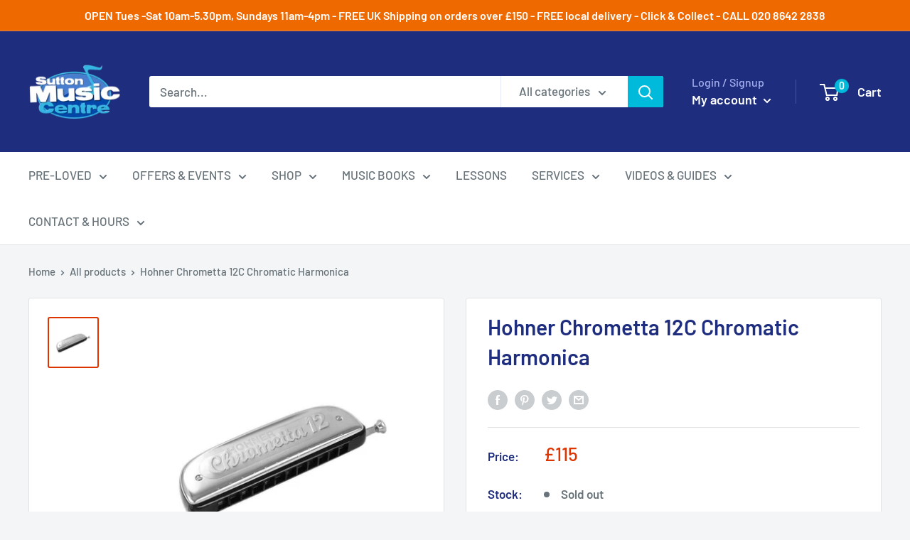

--- FILE ---
content_type: text/javascript
request_url: https://suttonmusic.co.uk/cdn/shop/t/7/assets/custom.js?v=90373254691674712701581027710
body_size: -721
content:
//# sourceMappingURL=/cdn/shop/t/7/assets/custom.js.map?v=90373254691674712701581027710


--- FILE ---
content_type: text/javascript
request_url: https://suttonmusic.co.uk/cdn/shop/t/7/assets/globo.stores.js?v=184088693631576693041589188427
body_size: 59590
content:
window.jQuery||function(e,t){"object"==typeof module&&"object"==typeof module.exports?module.exports=e.document?t(e,!0):function(e){if(!e.document)throw new Error("jQuery requires a window with a document");return t(e)}:t(e)}("undefined"!=typeof window?window:this,function(e,t){var n=[],i=e.document,r=n.slice,o=n.concat,a=n.push,s=n.indexOf,l={},u=l.toString,c=l.hasOwnProperty,d={},p="2.2.3",f=function(e,t){return new f.fn.init(e,t)},h=/^[\s\uFEFF\xA0]+|[\s\uFEFF\xA0]+$/g,g=/^-ms-/,m=/-([\da-z])/gi,y=function(e,t){return t.toUpperCase()};function v(e){var t=!!e&&"length"in e&&e.length,n=f.type(e);return"function"!==n&&!f.isWindow(e)&&("array"===n||0===t||"number"==typeof t&&t>0&&t-1 in e)}f.fn=f.prototype={jquery:p,constructor:f,selector:"",length:0,toArray:function(){return r.call(this)},get:function(e){return null!=e?0>e?this[e+this.length]:this[e]:r.call(this)},pushStack:function(e){var t=f.merge(this.constructor(),e);return t.prevObject=this,t.context=this.context,t},each:function(e){return f.each(this,e)},map:function(e){return this.pushStack(f.map(this,function(t,n){return e.call(t,n,t)}))},slice:function(){return this.pushStack(r.apply(this,arguments))},first:function(){return this.eq(0)},last:function(){return this.eq(-1)},eq:function(e){var t=this.length,n=+e+(0>e?t:0);return this.pushStack(n>=0&&t>n?[this[n]]:[])},end:function(){return this.prevObject||this.constructor()},push:a,sort:n.sort,splice:n.splice},f.extend=f.fn.extend=function(){var e,t,n,i,r,o,a=arguments[0]||{},s=1,l=arguments.length,u=!1;for("boolean"==typeof a&&(u=a,a=arguments[s]||{},s++),"object"==typeof a||f.isFunction(a)||(a={}),s===l&&(a=this,s--);l>s;s++)if(null!=(e=arguments[s]))for(t in e)n=a[t],a!==(i=e[t])&&(u&&i&&(f.isPlainObject(i)||(r=f.isArray(i)))?(r?(r=!1,o=n&&f.isArray(n)?n:[]):o=n&&f.isPlainObject(n)?n:{},a[t]=f.extend(u,o,i)):void 0!==i&&(a[t]=i));return a},f.extend({expando:"jQuery"+(p+Math.random()).replace(/\D/g,""),isReady:!0,error:function(e){throw new Error(e)},noop:function(){},isFunction:function(e){return"function"===f.type(e)},isArray:Array.isArray,isWindow:function(e){return null!=e&&e===e.window},isNumeric:function(e){var t=e&&e.toString();return!f.isArray(e)&&t-parseFloat(t)+1>=0},isPlainObject:function(e){var t;if("object"!==f.type(e)||e.nodeType||f.isWindow(e))return!1;if(e.constructor&&!c.call(e,"constructor")&&!c.call(e.constructor.prototype||{},"isPrototypeOf"))return!1;for(t in e);return void 0===t||c.call(e,t)},isEmptyObject:function(e){var t;for(t in e)return!1;return!0},type:function(e){return null==e?e+"":"object"==typeof e||"function"==typeof e?l[u.call(e)]||"object":typeof e},globalEval:function(e){var t,n=eval;(e=f.trim(e))&&(1===e.indexOf("use strict")?((t=i.createElement("script")).text=e,i.head.appendChild(t).parentNode.removeChild(t)):n(e))},camelCase:function(e){return e.replace(g,"ms-").replace(m,y)},nodeName:function(e,t){return e.nodeName&&e.nodeName.toLowerCase()===t.toLowerCase()},each:function(e,t){var n,i=0;if(v(e))for(n=e.length;n>i&&!1!==t.call(e[i],i,e[i]);i++);else for(i in e)if(!1===t.call(e[i],i,e[i]))break;return e},trim:function(e){return null==e?"":(e+"").replace(h,"")},makeArray:function(e,t){var n=t||[];return null!=e&&(v(Object(e))?f.merge(n,"string"==typeof e?[e]:e):a.call(n,e)),n},inArray:function(e,t,n){return null==t?-1:s.call(t,e,n)},merge:function(e,t){for(var n=+t.length,i=0,r=e.length;n>i;i++)e[r++]=t[i];return e.length=r,e},grep:function(e,t,n){for(var i=[],r=0,o=e.length,a=!n;o>r;r++)!t(e[r],r)!==a&&i.push(e[r]);return i},map:function(e,t,n){var i,r,a=0,s=[];if(v(e))for(i=e.length;i>a;a++)null!=(r=t(e[a],a,n))&&s.push(r);else for(a in e)null!=(r=t(e[a],a,n))&&s.push(r);return o.apply([],s)},guid:1,proxy:function(e,t){var n,i,o;return"string"==typeof t&&(n=e[t],t=e,e=n),f.isFunction(e)?(i=r.call(arguments,2),(o=function(){return e.apply(t||this,i.concat(r.call(arguments)))}).guid=e.guid=e.guid||f.guid++,o):void 0},now:Date.now,support:d}),"function"==typeof Symbol&&(f.fn[Symbol.iterator]=n[Symbol.iterator]),f.each("Boolean Number String Function Array Date RegExp Object Error Symbol".split(" "),function(e,t){l["[object "+t+"]"]=t.toLowerCase()});var b=function(e){var t,n,i,r,o,a,s,l,u,c,d,p,f,h,g,m,y,v,b,x="sizzle"+1*new Date,w=e.document,T=0,k=0,S=oe(),D=oe(),C=oe(),_=function(e,t){return e===t&&(d=!0),0},L=1<<31,E={}.hasOwnProperty,P=[],q=P.pop,M=P.push,j=P.push,O=P.slice,A=function(e,t){for(var n=0,i=e.length;i>n;n++)if(e[n]===t)return n;return-1},I="checked|selected|async|autofocus|autoplay|controls|defer|disabled|hidden|ismap|loop|multiple|open|readonly|required|scoped",N="[\\x20\\t\\r\\n\\f]",F="(?:\\\\.|[\\w-]|[^\\x00-\\xa0])+",R="\\["+N+"*("+F+")(?:"+N+"*([*^$|!~]?=)"+N+"*(?:'((?:\\\\.|[^\\\\'])*)'|\"((?:\\\\.|[^\\\\\"])*)\"|("+F+"))|)"+N+"*\\]",G=":("+F+")(?:\\((('((?:\\\\.|[^\\\\'])*)'|\"((?:\\\\.|[^\\\\\"])*)\")|((?:\\\\.|[^\\\\()[\\]]|"+R+")*)|.*)\\)|)",z=new RegExp(N+"+","g"),H=new RegExp("^"+N+"+|((?:^|[^\\\\])(?:\\\\.)*)"+N+"+$","g"),$=new RegExp("^"+N+"*,"+N+"*"),W=new RegExp("^"+N+"*([>+~]|"+N+")"+N+"*"),B=new RegExp("="+N+"*([^\\]'\"]*?)"+N+"*\\]","g"),U=new RegExp(G),Y=new RegExp("^"+F+"$"),V={ID:new RegExp("^#("+F+")"),CLASS:new RegExp("^\\.("+F+")"),TAG:new RegExp("^("+F+"|[*])"),ATTR:new RegExp("^"+R),PSEUDO:new RegExp("^"+G),CHILD:new RegExp("^:(only|first|last|nth|nth-last)-(child|of-type)(?:\\("+N+"*(even|odd|(([+-]|)(\\d*)n|)"+N+"*(?:([+-]|)"+N+"*(\\d+)|))"+N+"*\\)|)","i"),bool:new RegExp("^(?:"+I+")$","i"),needsContext:new RegExp("^"+N+"*[>+~]|:(even|odd|eq|gt|lt|nth|first|last)(?:\\("+N+"*((?:-\\d)?\\d*)"+N+"*\\)|)(?=[^-]|$)","i")},X=/^(?:input|select|textarea|button)$/i,Q=/^h\d$/i,J=/^[^{]+\{\s*\[native \w/,K=/^(?:#([\w-]+)|(\w+)|\.([\w-]+))$/,Z=/[+~]/,ee=/'|\\/g,te=new RegExp("\\\\([\\da-f]{1,6}"+N+"?|("+N+")|.)","ig"),ne=function(e,t,n){var i="0x"+t-65536;return i!=i||n?t:0>i?String.fromCharCode(i+65536):String.fromCharCode(i>>10|55296,1023&i|56320)},ie=function(){p()};try{j.apply(P=O.call(w.childNodes),w.childNodes),P[w.childNodes.length].nodeType}catch(e){j={apply:P.length?function(e,t){M.apply(e,O.call(t))}:function(e,t){for(var n=e.length,i=0;e[n++]=t[i++];);e.length=n-1}}}function re(e,t,i,r){var o,s,u,c,d,h,y,v,T=t&&t.ownerDocument,k=t?t.nodeType:9;if(i=i||[],"string"!=typeof e||!e||1!==k&&9!==k&&11!==k)return i;if(!r&&((t?t.ownerDocument||t:w)!==f&&p(t),t=t||f,g)){if(11!==k&&(h=K.exec(e)))if(o=h[1]){if(9===k){if(!(u=t.getElementById(o)))return i;if(u.id===o)return i.push(u),i}else if(T&&(u=T.getElementById(o))&&b(t,u)&&u.id===o)return i.push(u),i}else{if(h[2])return j.apply(i,t.getElementsByTagName(e)),i;if((o=h[3])&&n.getElementsByClassName&&t.getElementsByClassName)return j.apply(i,t.getElementsByClassName(o)),i}if(n.qsa&&!C[e+" "]&&(!m||!m.test(e))){if(1!==k)T=t,v=e;else if("object"!==t.nodeName.toLowerCase()){for((c=t.getAttribute("id"))?c=c.replace(ee,"\\$&"):t.setAttribute("id",c=x),s=(y=a(e)).length,d=Y.test(c)?"#"+c:"[id='"+c+"']";s--;)y[s]=d+" "+ge(y[s]);v=y.join(","),T=Z.test(e)&&fe(t.parentNode)||t}if(v)try{return j.apply(i,T.querySelectorAll(v)),i}catch(e){}finally{c===x&&t.removeAttribute("id")}}}return l(e.replace(H,"$1"),t,i,r)}function oe(){var e=[];return function t(n,r){return e.push(n+" ")>i.cacheLength&&delete t[e.shift()],t[n+" "]=r}}function ae(e){return e[x]=!0,e}function se(e){var t=f.createElement("div");try{return!!e(t)}catch(e){return!1}finally{t.parentNode&&t.parentNode.removeChild(t),t=null}}function le(e,t){for(var n=e.split("|"),r=n.length;r--;)i.attrHandle[n[r]]=t}function ue(e,t){var n=t&&e,i=n&&1===e.nodeType&&1===t.nodeType&&(~t.sourceIndex||L)-(~e.sourceIndex||L);if(i)return i;if(n)for(;n=n.nextSibling;)if(n===t)return-1;return e?1:-1}function ce(e){return function(t){return"input"===t.nodeName.toLowerCase()&&t.type===e}}function de(e){return function(t){var n=t.nodeName.toLowerCase();return("input"===n||"button"===n)&&t.type===e}}function pe(e){return ae(function(t){return t=+t,ae(function(n,i){for(var r,o=e([],n.length,t),a=o.length;a--;)n[r=o[a]]&&(n[r]=!(i[r]=n[r]))})})}function fe(e){return e&&void 0!==e.getElementsByTagName&&e}for(t in n=re.support={},o=re.isXML=function(e){var t=e&&(e.ownerDocument||e).documentElement;return!!t&&"HTML"!==t.nodeName},p=re.setDocument=function(e){var t,r,a=e?e.ownerDocument||e:w;return a!==f&&9===a.nodeType&&a.documentElement?(h=(f=a).documentElement,g=!o(f),(r=f.defaultView)&&r.top!==r&&(r.addEventListener?r.addEventListener("unload",ie,!1):r.attachEvent&&r.attachEvent("onunload",ie)),n.attributes=se(function(e){return e.className="i",!e.getAttribute("className")}),n.getElementsByTagName=se(function(e){return e.appendChild(f.createComment("")),!e.getElementsByTagName("*").length}),n.getElementsByClassName=J.test(f.getElementsByClassName),n.getById=se(function(e){return h.appendChild(e).id=x,!f.getElementsByName||!f.getElementsByName(x).length}),n.getById?(i.find.ID=function(e,t){if(void 0!==t.getElementById&&g){var n=t.getElementById(e);return n?[n]:[]}},i.filter.ID=function(e){var t=e.replace(te,ne);return function(e){return e.getAttribute("id")===t}}):(delete i.find.ID,i.filter.ID=function(e){var t=e.replace(te,ne);return function(e){var n=void 0!==e.getAttributeNode&&e.getAttributeNode("id");return n&&n.value===t}}),i.find.TAG=n.getElementsByTagName?function(e,t){return void 0!==t.getElementsByTagName?t.getElementsByTagName(e):n.qsa?t.querySelectorAll(e):void 0}:function(e,t){var n,i=[],r=0,o=t.getElementsByTagName(e);if("*"===e){for(;n=o[r++];)1===n.nodeType&&i.push(n);return i}return o},i.find.CLASS=n.getElementsByClassName&&function(e,t){return void 0!==t.getElementsByClassName&&g?t.getElementsByClassName(e):void 0},y=[],m=[],(n.qsa=J.test(f.querySelectorAll))&&(se(function(e){h.appendChild(e).innerHTML="<a id='"+x+"'></a><select id='"+x+"-\r\\' msallowcapture=''><option selected=''></option></select>",e.querySelectorAll("[msallowcapture^='']").length&&m.push("[*^$]="+N+"*(?:''|\"\")"),e.querySelectorAll("[selected]").length||m.push("\\["+N+"*(?:value|"+I+")"),e.querySelectorAll("[id~="+x+"-]").length||m.push("~="),e.querySelectorAll(":checked").length||m.push(":checked"),e.querySelectorAll("a#"+x+"+*").length||m.push(".#.+[+~]")}),se(function(e){var t=f.createElement("input");t.setAttribute("type","hidden"),e.appendChild(t).setAttribute("name","D"),e.querySelectorAll("[name=d]").length&&m.push("name"+N+"*[*^$|!~]?="),e.querySelectorAll(":enabled").length||m.push(":enabled",":disabled"),e.querySelectorAll("*,:x"),m.push(",.*:")})),(n.matchesSelector=J.test(v=h.matches||h.webkitMatchesSelector||h.mozMatchesSelector||h.oMatchesSelector||h.msMatchesSelector))&&se(function(e){n.disconnectedMatch=v.call(e,"div"),v.call(e,"[s!='']:x"),y.push("!=",G)}),m=m.length&&new RegExp(m.join("|")),y=y.length&&new RegExp(y.join("|")),t=J.test(h.compareDocumentPosition),b=t||J.test(h.contains)?function(e,t){var n=9===e.nodeType?e.documentElement:e,i=t&&t.parentNode;return e===i||!(!i||1!==i.nodeType||!(n.contains?n.contains(i):e.compareDocumentPosition&&16&e.compareDocumentPosition(i)))}:function(e,t){if(t)for(;t=t.parentNode;)if(t===e)return!0;return!1},_=t?function(e,t){if(e===t)return d=!0,0;var i=!e.compareDocumentPosition-!t.compareDocumentPosition;return i||(1&(i=(e.ownerDocument||e)===(t.ownerDocument||t)?e.compareDocumentPosition(t):1)||!n.sortDetached&&t.compareDocumentPosition(e)===i?e===f||e.ownerDocument===w&&b(w,e)?-1:t===f||t.ownerDocument===w&&b(w,t)?1:c?A(c,e)-A(c,t):0:4&i?-1:1)}:function(e,t){if(e===t)return d=!0,0;var n,i=0,r=e.parentNode,o=t.parentNode,a=[e],s=[t];if(!r||!o)return e===f?-1:t===f?1:r?-1:o?1:c?A(c,e)-A(c,t):0;if(r===o)return ue(e,t);for(n=e;n=n.parentNode;)a.unshift(n);for(n=t;n=n.parentNode;)s.unshift(n);for(;a[i]===s[i];)i++;return i?ue(a[i],s[i]):a[i]===w?-1:s[i]===w?1:0},f):f},re.matches=function(e,t){return re(e,null,null,t)},re.matchesSelector=function(e,t){if((e.ownerDocument||e)!==f&&p(e),t=t.replace(B,"='$1']"),n.matchesSelector&&g&&!C[t+" "]&&(!y||!y.test(t))&&(!m||!m.test(t)))try{var i=v.call(e,t);if(i||n.disconnectedMatch||e.document&&11!==e.document.nodeType)return i}catch(e){}return re(t,f,null,[e]).length>0},re.contains=function(e,t){return(e.ownerDocument||e)!==f&&p(e),b(e,t)},re.attr=function(e,t){(e.ownerDocument||e)!==f&&p(e);var r=i.attrHandle[t.toLowerCase()],o=r&&E.call(i.attrHandle,t.toLowerCase())?r(e,t,!g):void 0;return void 0!==o?o:n.attributes||!g?e.getAttribute(t):(o=e.getAttributeNode(t))&&o.specified?o.value:null},re.error=function(e){throw new Error("Syntax error, unrecognized expression: "+e)},re.uniqueSort=function(e){var t,i=[],r=0,o=0;if(d=!n.detectDuplicates,c=!n.sortStable&&e.slice(0),e.sort(_),d){for(;t=e[o++];)t===e[o]&&(r=i.push(o));for(;r--;)e.splice(i[r],1)}return c=null,e},r=re.getText=function(e){var t,n="",i=0,o=e.nodeType;if(o){if(1===o||9===o||11===o){if("string"==typeof e.textContent)return e.textContent;for(e=e.firstChild;e;e=e.nextSibling)n+=r(e)}else if(3===o||4===o)return e.nodeValue}else for(;t=e[i++];)n+=r(t);return n},(i=re.selectors={cacheLength:50,createPseudo:ae,match:V,attrHandle:{},find:{},relative:{">":{dir:"parentNode",first:!0}," ":{dir:"parentNode"},"+":{dir:"previousSibling",first:!0},"~":{dir:"previousSibling"}},preFilter:{ATTR:function(e){return e[1]=e[1].replace(te,ne),e[3]=(e[3]||e[4]||e[5]||"").replace(te,ne),"~="===e[2]&&(e[3]=" "+e[3]+" "),e.slice(0,4)},CHILD:function(e){return e[1]=e[1].toLowerCase(),"nth"===e[1].slice(0,3)?(e[3]||re.error(e[0]),e[4]=+(e[4]?e[5]+(e[6]||1):2*("even"===e[3]||"odd"===e[3])),e[5]=+(e[7]+e[8]||"odd"===e[3])):e[3]&&re.error(e[0]),e},PSEUDO:function(e){var t,n=!e[6]&&e[2];return V.CHILD.test(e[0])?null:(e[3]?e[2]=e[4]||e[5]||"":n&&U.test(n)&&(t=a(n,!0))&&(t=n.indexOf(")",n.length-t)-n.length)&&(e[0]=e[0].slice(0,t),e[2]=n.slice(0,t)),e.slice(0,3))}},filter:{TAG:function(e){var t=e.replace(te,ne).toLowerCase();return"*"===e?function(){return!0}:function(e){return e.nodeName&&e.nodeName.toLowerCase()===t}},CLASS:function(e){var t=S[e+" "];return t||(t=new RegExp("(^|"+N+")"+e+"("+N+"|$)"))&&S(e,function(e){return t.test("string"==typeof e.className&&e.className||void 0!==e.getAttribute&&e.getAttribute("class")||"")})},ATTR:function(e,t,n){return function(i){var r=re.attr(i,e);return null==r?"!="===t:!t||(r+="","="===t?r===n:"!="===t?r!==n:"^="===t?n&&0===r.indexOf(n):"*="===t?n&&r.indexOf(n)>-1:"$="===t?n&&r.slice(-n.length)===n:"~="===t?(" "+r.replace(z," ")+" ").indexOf(n)>-1:"|="===t&&(r===n||r.slice(0,n.length+1)===n+"-"))}},CHILD:function(e,t,n,i,r){var o="nth"!==e.slice(0,3),a="last"!==e.slice(-4),s="of-type"===t;return 1===i&&0===r?function(e){return!!e.parentNode}:function(t,n,l){var u,c,d,p,f,h,g=o!==a?"nextSibling":"previousSibling",m=t.parentNode,y=s&&t.nodeName.toLowerCase(),v=!l&&!s,b=!1;if(m){if(o){for(;g;){for(p=t;p=p[g];)if(s?p.nodeName.toLowerCase()===y:1===p.nodeType)return!1;h=g="only"===e&&!h&&"nextSibling"}return!0}if(h=[a?m.firstChild:m.lastChild],a&&v){for(b=(f=(u=(c=(d=(p=m)[x]||(p[x]={}))[p.uniqueID]||(d[p.uniqueID]={}))[e]||[])[0]===T&&u[1])&&u[2],p=f&&m.childNodes[f];p=++f&&p&&p[g]||(b=f=0)||h.pop();)if(1===p.nodeType&&++b&&p===t){c[e]=[T,f,b];break}}else if(v&&(b=f=(u=(c=(d=(p=t)[x]||(p[x]={}))[p.uniqueID]||(d[p.uniqueID]={}))[e]||[])[0]===T&&u[1]),!1===b)for(;(p=++f&&p&&p[g]||(b=f=0)||h.pop())&&((s?p.nodeName.toLowerCase()!==y:1!==p.nodeType)||!++b||(v&&((c=(d=p[x]||(p[x]={}))[p.uniqueID]||(d[p.uniqueID]={}))[e]=[T,b]),p!==t)););return(b-=r)===i||b%i==0&&b/i>=0}}},PSEUDO:function(e,t){var n,r=i.pseudos[e]||i.setFilters[e.toLowerCase()]||re.error("unsupported pseudo: "+e);return r[x]?r(t):r.length>1?(n=[e,e,"",t],i.setFilters.hasOwnProperty(e.toLowerCase())?ae(function(e,n){for(var i,o=r(e,t),a=o.length;a--;)e[i=A(e,o[a])]=!(n[i]=o[a])}):function(e){return r(e,0,n)}):r}},pseudos:{not:ae(function(e){var t=[],n=[],i=s(e.replace(H,"$1"));return i[x]?ae(function(e,t,n,r){for(var o,a=i(e,null,r,[]),s=e.length;s--;)(o=a[s])&&(e[s]=!(t[s]=o))}):function(e,r,o){return t[0]=e,i(t,null,o,n),t[0]=null,!n.pop()}}),has:ae(function(e){return function(t){return re(e,t).length>0}}),contains:ae(function(e){return e=e.replace(te,ne),function(t){return(t.textContent||t.innerText||r(t)).indexOf(e)>-1}}),lang:ae(function(e){return Y.test(e||"")||re.error("unsupported lang: "+e),e=e.replace(te,ne).toLowerCase(),function(t){var n;do{if(n=g?t.lang:t.getAttribute("xml:lang")||t.getAttribute("lang"))return(n=n.toLowerCase())===e||0===n.indexOf(e+"-")}while((t=t.parentNode)&&1===t.nodeType);return!1}}),target:function(t){var n=e.location&&e.location.hash;return n&&n.slice(1)===t.id},root:function(e){return e===h},focus:function(e){return e===f.activeElement&&(!f.hasFocus||f.hasFocus())&&!!(e.type||e.href||~e.tabIndex)},enabled:function(e){return!1===e.disabled},disabled:function(e){return!0===e.disabled},checked:function(e){var t=e.nodeName.toLowerCase();return"input"===t&&!!e.checked||"option"===t&&!!e.selected},selected:function(e){return e.parentNode&&e.parentNode.selectedIndex,!0===e.selected},empty:function(e){for(e=e.firstChild;e;e=e.nextSibling)if(e.nodeType<6)return!1;return!0},parent:function(e){return!i.pseudos.empty(e)},header:function(e){return Q.test(e.nodeName)},input:function(e){return X.test(e.nodeName)},button:function(e){var t=e.nodeName.toLowerCase();return"input"===t&&"button"===e.type||"button"===t},text:function(e){var t;return"input"===e.nodeName.toLowerCase()&&"text"===e.type&&(null==(t=e.getAttribute("type"))||"text"===t.toLowerCase())},first:pe(function(){return[0]}),last:pe(function(e,t){return[t-1]}),eq:pe(function(e,t,n){return[0>n?n+t:n]}),even:pe(function(e,t){for(var n=0;t>n;n+=2)e.push(n);return e}),odd:pe(function(e,t){for(var n=1;t>n;n+=2)e.push(n);return e}),lt:pe(function(e,t,n){for(var i=0>n?n+t:n;--i>=0;)e.push(i);return e}),gt:pe(function(e,t,n){for(var i=0>n?n+t:n;++i<t;)e.push(i);return e})}}).pseudos.nth=i.pseudos.eq,{radio:!0,checkbox:!0,file:!0,password:!0,image:!0})i.pseudos[t]=ce(t);for(t in{submit:!0,reset:!0})i.pseudos[t]=de(t);function he(){}function ge(e){for(var t=0,n=e.length,i="";n>t;t++)i+=e[t].value;return i}function me(e,t,n){var i=t.dir,r=n&&"parentNode"===i,o=k++;return t.first?function(t,n,o){for(;t=t[i];)if(1===t.nodeType||r)return e(t,n,o)}:function(t,n,a){var s,l,u,c=[T,o];if(a){for(;t=t[i];)if((1===t.nodeType||r)&&e(t,n,a))return!0}else for(;t=t[i];)if(1===t.nodeType||r){if((s=(l=(u=t[x]||(t[x]={}))[t.uniqueID]||(u[t.uniqueID]={}))[i])&&s[0]===T&&s[1]===o)return c[2]=s[2];if(l[i]=c,c[2]=e(t,n,a))return!0}}}function ye(e){return e.length>1?function(t,n,i){for(var r=e.length;r--;)if(!e[r](t,n,i))return!1;return!0}:e[0]}function ve(e,t,n,i,r){for(var o,a=[],s=0,l=e.length,u=null!=t;l>s;s++)(o=e[s])&&(n&&!n(o,i,r)||(a.push(o),u&&t.push(s)));return a}function be(e,t,n,i,r,o){return i&&!i[x]&&(i=be(i)),r&&!r[x]&&(r=be(r,o)),ae(function(o,a,s,l){var u,c,d,p=[],f=[],h=a.length,g=o||function(e,t,n){for(var i=0,r=t.length;r>i;i++)re(e,t[i],n);return n}(t||"*",s.nodeType?[s]:s,[]),m=!e||!o&&t?g:ve(g,p,e,s,l),y=n?r||(o?e:h||i)?[]:a:m;if(n&&n(m,y,s,l),i)for(u=ve(y,f),i(u,[],s,l),c=u.length;c--;)(d=u[c])&&(y[f[c]]=!(m[f[c]]=d));if(o){if(r||e){if(r){for(u=[],c=y.length;c--;)(d=y[c])&&u.push(m[c]=d);r(null,y=[],u,l)}for(c=y.length;c--;)(d=y[c])&&(u=r?A(o,d):p[c])>-1&&(o[u]=!(a[u]=d))}}else y=ve(y===a?y.splice(h,y.length):y),r?r(null,a,y,l):j.apply(a,y)})}function xe(e){for(var t,n,r,o=e.length,a=i.relative[e[0].type],s=a||i.relative[" "],l=a?1:0,c=me(function(e){return e===t},s,!0),d=me(function(e){return A(t,e)>-1},s,!0),p=[function(e,n,i){var r=!a&&(i||n!==u)||((t=n).nodeType?c(e,n,i):d(e,n,i));return t=null,r}];o>l;l++)if(n=i.relative[e[l].type])p=[me(ye(p),n)];else{if((n=i.filter[e[l].type].apply(null,e[l].matches))[x]){for(r=++l;o>r&&!i.relative[e[r].type];r++);return be(l>1&&ye(p),l>1&&ge(e.slice(0,l-1).concat({value:" "===e[l-2].type?"*":""})).replace(H,"$1"),n,r>l&&xe(e.slice(l,r)),o>r&&xe(e=e.slice(r)),o>r&&ge(e))}p.push(n)}return ye(p)}function we(e,t){var n=t.length>0,r=e.length>0,o=function(o,a,s,l,c){var d,h,m,y=0,v="0",b=o&&[],x=[],w=u,k=o||r&&i.find.TAG("*",c),S=T+=null==w?1:Math.random()||.1,D=k.length;for(c&&(u=a===f||a||c);v!==D&&null!=(d=k[v]);v++){if(r&&d){for(h=0,a||d.ownerDocument===f||(p(d),s=!g);m=e[h++];)if(m(d,a||f,s)){l.push(d);break}c&&(T=S)}n&&((d=!m&&d)&&y--,o&&b.push(d))}if(y+=v,n&&v!==y){for(h=0;m=t[h++];)m(b,x,a,s);if(o){if(y>0)for(;v--;)b[v]||x[v]||(x[v]=q.call(l));x=ve(x)}j.apply(l,x),c&&!o&&x.length>0&&y+t.length>1&&re.uniqueSort(l)}return c&&(T=S,u=w),b};return n?ae(o):o}return he.prototype=i.filters=i.pseudos,i.setFilters=new he,a=re.tokenize=function(e,t){var n,r,o,a,s,l,u,c=D[e+" "];if(c)return t?0:c.slice(0);for(s=e,l=[],u=i.preFilter;s;){for(a in n&&!(r=$.exec(s))||(r&&(s=s.slice(r[0].length)||s),l.push(o=[])),n=!1,(r=W.exec(s))&&(n=r.shift(),o.push({value:n,type:r[0].replace(H," ")}),s=s.slice(n.length)),i.filter)!(r=V[a].exec(s))||u[a]&&!(r=u[a](r))||(n=r.shift(),o.push({value:n,type:a,matches:r}),s=s.slice(n.length));if(!n)break}return t?s.length:s?re.error(e):D(e,l).slice(0)},s=re.compile=function(e,t){var n,i=[],r=[],o=C[e+" "];if(!o){for(t||(t=a(e)),n=t.length;n--;)(o=xe(t[n]))[x]?i.push(o):r.push(o);(o=C(e,we(r,i))).selector=e}return o},l=re.select=function(e,t,r,o){var l,u,c,d,p,f="function"==typeof e&&e,h=!o&&a(e=f.selector||e);if(r=r||[],1===h.length){if((u=h[0]=h[0].slice(0)).length>2&&"ID"===(c=u[0]).type&&n.getById&&9===t.nodeType&&g&&i.relative[u[1].type]){if(!(t=(i.find.ID(c.matches[0].replace(te,ne),t)||[])[0]))return r;f&&(t=t.parentNode),e=e.slice(u.shift().value.length)}for(l=V.needsContext.test(e)?0:u.length;l--&&(c=u[l],!i.relative[d=c.type]);)if((p=i.find[d])&&(o=p(c.matches[0].replace(te,ne),Z.test(u[0].type)&&fe(t.parentNode)||t))){if(u.splice(l,1),!(e=o.length&&ge(u)))return j.apply(r,o),r;break}}return(f||s(e,h))(o,t,!g,r,!t||Z.test(e)&&fe(t.parentNode)||t),r},n.sortStable=x.split("").sort(_).join("")===x,n.detectDuplicates=!!d,p(),n.sortDetached=se(function(e){return 1&e.compareDocumentPosition(f.createElement("div"))}),se(function(e){return e.innerHTML="<a href='#'></a>","#"===e.firstChild.getAttribute("href")})||le("type|href|height|width",function(e,t,n){return n?void 0:e.getAttribute(t,"type"===t.toLowerCase()?1:2)}),n.attributes&&se(function(e){return e.innerHTML="<input/>",e.firstChild.setAttribute("value",""),""===e.firstChild.getAttribute("value")})||le("value",function(e,t,n){return n||"input"!==e.nodeName.toLowerCase()?void 0:e.defaultValue}),se(function(e){return null==e.getAttribute("disabled")})||le(I,function(e,t,n){var i;return n?void 0:!0===e[t]?t.toLowerCase():(i=e.getAttributeNode(t))&&i.specified?i.value:null}),re}(e);f.find=b,f.expr=b.selectors,f.expr[":"]=f.expr.pseudos,f.uniqueSort=f.unique=b.uniqueSort,f.text=b.getText,f.isXMLDoc=b.isXML,f.contains=b.contains;var x=function(e,t,n){for(var i=[],r=void 0!==n;(e=e[t])&&9!==e.nodeType;)if(1===e.nodeType){if(r&&f(e).is(n))break;i.push(e)}return i},w=function(e,t){for(var n=[];e;e=e.nextSibling)1===e.nodeType&&e!==t&&n.push(e);return n},T=f.expr.match.needsContext,k=/^<([\w-]+)\s*\/?>(?:<\/\1>|)$/,S=/^.[^:#\[\.,]*$/;function D(e,t,n){if(f.isFunction(t))return f.grep(e,function(e,i){return!!t.call(e,i,e)!==n});if(t.nodeType)return f.grep(e,function(e){return e===t!==n});if("string"==typeof t){if(S.test(t))return f.filter(t,e,n);t=f.filter(t,e)}return f.grep(e,function(e){return s.call(t,e)>-1!==n})}f.filter=function(e,t,n){var i=t[0];return n&&(e=":not("+e+")"),1===t.length&&1===i.nodeType?f.find.matchesSelector(i,e)?[i]:[]:f.find.matches(e,f.grep(t,function(e){return 1===e.nodeType}))},f.fn.extend({find:function(e){var t,n=this.length,i=[],r=this;if("string"!=typeof e)return this.pushStack(f(e).filter(function(){for(t=0;n>t;t++)if(f.contains(r[t],this))return!0}));for(t=0;n>t;t++)f.find(e,r[t],i);return(i=this.pushStack(n>1?f.unique(i):i)).selector=this.selector?this.selector+" "+e:e,i},filter:function(e){return this.pushStack(D(this,e||[],!1))},not:function(e){return this.pushStack(D(this,e||[],!0))},is:function(e){return!!D(this,"string"==typeof e&&T.test(e)?f(e):e||[],!1).length}});var C,_=/^(?:\s*(<[\w\W]+>)[^>]*|#([\w-]*))$/;(f.fn.init=function(e,t,n){var r,o;if(!e)return this;if(n=n||C,"string"==typeof e){if(!(r="<"===e[0]&&">"===e[e.length-1]&&e.length>=3?[null,e,null]:_.exec(e))||!r[1]&&t)return!t||t.jquery?(t||n).find(e):this.constructor(t).find(e);if(r[1]){if(t=t instanceof f?t[0]:t,f.merge(this,f.parseHTML(r[1],t&&t.nodeType?t.ownerDocument||t:i,!0)),k.test(r[1])&&f.isPlainObject(t))for(r in t)f.isFunction(this[r])?this[r](t[r]):this.attr(r,t[r]);return this}return(o=i.getElementById(r[2]))&&o.parentNode&&(this.length=1,this[0]=o),this.context=i,this.selector=e,this}return e.nodeType?(this.context=this[0]=e,this.length=1,this):f.isFunction(e)?void 0!==n.ready?n.ready(e):e(f):(void 0!==e.selector&&(this.selector=e.selector,this.context=e.context),f.makeArray(e,this))}).prototype=f.fn,C=f(i);var L=/^(?:parents|prev(?:Until|All))/,E={children:!0,contents:!0,next:!0,prev:!0};function P(e,t){for(;(e=e[t])&&1!==e.nodeType;);return e}f.fn.extend({has:function(e){var t=f(e,this),n=t.length;return this.filter(function(){for(var e=0;n>e;e++)if(f.contains(this,t[e]))return!0})},closest:function(e,t){for(var n,i=0,r=this.length,o=[],a=T.test(e)||"string"!=typeof e?f(e,t||this.context):0;r>i;i++)for(n=this[i];n&&n!==t;n=n.parentNode)if(n.nodeType<11&&(a?a.index(n)>-1:1===n.nodeType&&f.find.matchesSelector(n,e))){o.push(n);break}return this.pushStack(o.length>1?f.uniqueSort(o):o)},index:function(e){return e?"string"==typeof e?s.call(f(e),this[0]):s.call(this,e.jquery?e[0]:e):this[0]&&this[0].parentNode?this.first().prevAll().length:-1},add:function(e,t){return this.pushStack(f.uniqueSort(f.merge(this.get(),f(e,t))))},addBack:function(e){return this.add(null==e?this.prevObject:this.prevObject.filter(e))}}),f.each({parent:function(e){var t=e.parentNode;return t&&11!==t.nodeType?t:null},parents:function(e){return x(e,"parentNode")},parentsUntil:function(e,t,n){return x(e,"parentNode",n)},next:function(e){return P(e,"nextSibling")},prev:function(e){return P(e,"previousSibling")},nextAll:function(e){return x(e,"nextSibling")},prevAll:function(e){return x(e,"previousSibling")},nextUntil:function(e,t,n){return x(e,"nextSibling",n)},prevUntil:function(e,t,n){return x(e,"previousSibling",n)},siblings:function(e){return w((e.parentNode||{}).firstChild,e)},children:function(e){return w(e.firstChild)},contents:function(e){return e.contentDocument||f.merge([],e.childNodes)}},function(e,t){f.fn[e]=function(n,i){var r=f.map(this,t,n);return"Until"!==e.slice(-5)&&(i=n),i&&"string"==typeof i&&(r=f.filter(i,r)),this.length>1&&(E[e]||f.uniqueSort(r),L.test(e)&&r.reverse()),this.pushStack(r)}});var q,M=/\S+/g;function j(){i.removeEventListener("DOMContentLoaded",j),e.removeEventListener("load",j),f.ready()}f.Callbacks=function(e){e="string"==typeof e?function(e){var t={};return f.each(e.match(M)||[],function(e,n){t[n]=!0}),t}(e):f.extend({},e);var t,n,i,r,o=[],a=[],s=-1,l=function(){for(r=e.once,i=t=!0;a.length;s=-1)for(n=a.shift();++s<o.length;)!1===o[s].apply(n[0],n[1])&&e.stopOnFalse&&(s=o.length,n=!1);e.memory||(n=!1),t=!1,r&&(o=n?[]:"")},u={add:function(){return o&&(n&&!t&&(s=o.length-1,a.push(n)),function t(n){f.each(n,function(n,i){f.isFunction(i)?e.unique&&u.has(i)||o.push(i):i&&i.length&&"string"!==f.type(i)&&t(i)})}(arguments),n&&!t&&l()),this},remove:function(){return f.each(arguments,function(e,t){for(var n;(n=f.inArray(t,o,n))>-1;)o.splice(n,1),s>=n&&s--}),this},has:function(e){return e?f.inArray(e,o)>-1:o.length>0},empty:function(){return o&&(o=[]),this},disable:function(){return r=a=[],o=n="",this},disabled:function(){return!o},lock:function(){return r=a=[],n||(o=n=""),this},locked:function(){return!!r},fireWith:function(e,n){return r||(n=[e,(n=n||[]).slice?n.slice():n],a.push(n),t||l()),this},fire:function(){return u.fireWith(this,arguments),this},fired:function(){return!!i}};return u},f.extend({Deferred:function(e){var t=[["resolve","done",f.Callbacks("once memory"),"resolved"],["reject","fail",f.Callbacks("once memory"),"rejected"],["notify","progress",f.Callbacks("memory")]],n="pending",i={state:function(){return n},always:function(){return r.done(arguments).fail(arguments),this},then:function(){var e=arguments;return f.Deferred(function(n){f.each(t,function(t,o){var a=f.isFunction(e[t])&&e[t];r[o[1]](function(){var e=a&&a.apply(this,arguments);e&&f.isFunction(e.promise)?e.promise().progress(n.notify).done(n.resolve).fail(n.reject):n[o[0]+"With"](this===i?n.promise():this,a?[e]:arguments)})}),e=null}).promise()},promise:function(e){return null!=e?f.extend(e,i):i}},r={};return i.pipe=i.then,f.each(t,function(e,o){var a=o[2],s=o[3];i[o[1]]=a.add,s&&a.add(function(){n=s},t[1^e][2].disable,t[2][2].lock),r[o[0]]=function(){return r[o[0]+"With"](this===r?i:this,arguments),this},r[o[0]+"With"]=a.fireWith}),i.promise(r),e&&e.call(r,r),r},when:function(e){var t,n,i,o=0,a=r.call(arguments),s=a.length,l=1!==s||e&&f.isFunction(e.promise)?s:0,u=1===l?e:f.Deferred(),c=function(e,n,i){return function(o){n[e]=this,i[e]=arguments.length>1?r.call(arguments):o,i===t?u.notifyWith(n,i):--l||u.resolveWith(n,i)}};if(s>1)for(t=new Array(s),n=new Array(s),i=new Array(s);s>o;o++)a[o]&&f.isFunction(a[o].promise)?a[o].promise().progress(c(o,n,t)).done(c(o,i,a)).fail(u.reject):--l;return l||u.resolveWith(i,a),u.promise()}}),f.fn.ready=function(e){return f.ready.promise().done(e),this},f.extend({isReady:!1,readyWait:1,holdReady:function(e){e?f.readyWait++:f.ready(!0)},ready:function(e){(!0===e?--f.readyWait:f.isReady)||(f.isReady=!0,!0!==e&&--f.readyWait>0||(q.resolveWith(i,[f]),f.fn.triggerHandler&&(f(i).triggerHandler("ready"),f(i).off("ready"))))}}),f.ready.promise=function(t){return q||(q=f.Deferred(),"complete"===i.readyState||"loading"!==i.readyState&&!i.documentElement.doScroll?e.setTimeout(f.ready):(i.addEventListener("DOMContentLoaded",j),e.addEventListener("load",j))),q.promise(t)},f.ready.promise();var O=function(e,t,n,i,r,o,a){var s=0,l=e.length,u=null==n;if("object"===f.type(n))for(s in r=!0,n)O(e,t,s,n[s],!0,o,a);else if(void 0!==i&&(r=!0,f.isFunction(i)||(a=!0),u&&(a?(t.call(e,i),t=null):(u=t,t=function(e,t,n){return u.call(f(e),n)})),t))for(;l>s;s++)t(e[s],n,a?i:i.call(e[s],s,t(e[s],n)));return r?e:u?t.call(e):l?t(e[0],n):o},A=function(e){return 1===e.nodeType||9===e.nodeType||!+e.nodeType};function I(){this.expando=f.expando+I.uid++}I.uid=1,I.prototype={register:function(e,t){var n=t||{};return e.nodeType?e[this.expando]=n:Object.defineProperty(e,this.expando,{value:n,writable:!0,configurable:!0}),e[this.expando]},cache:function(e){if(!A(e))return{};var t=e[this.expando];return t||(t={},A(e)&&(e.nodeType?e[this.expando]=t:Object.defineProperty(e,this.expando,{value:t,configurable:!0}))),t},set:function(e,t,n){var i,r=this.cache(e);if("string"==typeof t)r[t]=n;else for(i in t)r[i]=t[i];return r},get:function(e,t){return void 0===t?this.cache(e):e[this.expando]&&e[this.expando][t]},access:function(e,t,n){var i;return void 0===t||t&&"string"==typeof t&&void 0===n?void 0!==(i=this.get(e,t))?i:this.get(e,f.camelCase(t)):(this.set(e,t,n),void 0!==n?n:t)},remove:function(e,t){var n,i,r,o=e[this.expando];if(void 0!==o){if(void 0===t)this.register(e);else{f.isArray(t)?i=t.concat(t.map(f.camelCase)):(r=f.camelCase(t),t in o?i=[t,r]:i=(i=r)in o?[i]:i.match(M)||[]),n=i.length;for(;n--;)delete o[i[n]]}(void 0===t||f.isEmptyObject(o))&&(e.nodeType?e[this.expando]=void 0:delete e[this.expando])}},hasData:function(e){var t=e[this.expando];return void 0!==t&&!f.isEmptyObject(t)}};var N=new I,F=new I,R=/^(?:\{[\w\W]*\}|\[[\w\W]*\])$/,G=/[A-Z]/g;function z(e,t,n){var i;if(void 0===n&&1===e.nodeType)if(i="data-"+t.replace(G,"-$&").toLowerCase(),"string"==typeof(n=e.getAttribute(i))){try{n="true"===n||"false"!==n&&("null"===n?null:+n+""===n?+n:R.test(n)?f.parseJSON(n):n)}catch(e){}F.set(e,t,n)}else n=void 0;return n}f.extend({hasData:function(e){return F.hasData(e)||N.hasData(e)},data:function(e,t,n){return F.access(e,t,n)},removeData:function(e,t){F.remove(e,t)},_data:function(e,t,n){return N.access(e,t,n)},_removeData:function(e,t){N.remove(e,t)}}),f.fn.extend({data:function(e,t){var n,i,r,o=this[0],a=o&&o.attributes;if(void 0===e){if(this.length&&(r=F.get(o),1===o.nodeType&&!N.get(o,"hasDataAttrs"))){for(n=a.length;n--;)a[n]&&(0===(i=a[n].name).indexOf("data-")&&(i=f.camelCase(i.slice(5)),z(o,i,r[i])));N.set(o,"hasDataAttrs",!0)}return r}return"object"==typeof e?this.each(function(){F.set(this,e)}):O(this,function(t){var n,i;if(o&&void 0===t){if(void 0!==(n=F.get(o,e)||F.get(o,e.replace(G,"-$&").toLowerCase())))return n;if(i=f.camelCase(e),void 0!==(n=F.get(o,i)))return n;if(void 0!==(n=z(o,i,void 0)))return n}else i=f.camelCase(e),this.each(function(){var n=F.get(this,i);F.set(this,i,t),e.indexOf("-")>-1&&void 0!==n&&F.set(this,e,t)})},null,t,arguments.length>1,null,!0)},removeData:function(e){return this.each(function(){F.remove(this,e)})}}),f.extend({queue:function(e,t,n){var i;return e?(t=(t||"fx")+"queue",i=N.get(e,t),n&&(!i||f.isArray(n)?i=N.access(e,t,f.makeArray(n)):i.push(n)),i||[]):void 0},dequeue:function(e,t){t=t||"fx";var n=f.queue(e,t),i=n.length,r=n.shift(),o=f._queueHooks(e,t);"inprogress"===r&&(r=n.shift(),i--),r&&("fx"===t&&n.unshift("inprogress"),delete o.stop,r.call(e,function(){f.dequeue(e,t)},o)),!i&&o&&o.empty.fire()},_queueHooks:function(e,t){var n=t+"queueHooks";return N.get(e,n)||N.access(e,n,{empty:f.Callbacks("once memory").add(function(){N.remove(e,[t+"queue",n])})})}}),f.fn.extend({queue:function(e,t){var n=2;return"string"!=typeof e&&(t=e,e="fx",n--),arguments.length<n?f.queue(this[0],e):void 0===t?this:this.each(function(){var n=f.queue(this,e,t);f._queueHooks(this,e),"fx"===e&&"inprogress"!==n[0]&&f.dequeue(this,e)})},dequeue:function(e){return this.each(function(){f.dequeue(this,e)})},clearQueue:function(e){return this.queue(e||"fx",[])},promise:function(e,t){var n,i=1,r=f.Deferred(),o=this,a=this.length,s=function(){--i||r.resolveWith(o,[o])};for("string"!=typeof e&&(t=e,e=void 0),e=e||"fx";a--;)(n=N.get(o[a],e+"queueHooks"))&&n.empty&&(i++,n.empty.add(s));return s(),r.promise(t)}});var H=/[+-]?(?:\d*\.|)\d+(?:[eE][+-]?\d+|)/.source,$=new RegExp("^(?:([+-])=|)("+H+")([a-z%]*)$","i"),W=["Top","Right","Bottom","Left"],B=function(e,t){return e=t||e,"none"===f.css(e,"display")||!f.contains(e.ownerDocument,e)};function U(e,t,n,i){var r,o=1,a=20,s=i?function(){return i.cur()}:function(){return f.css(e,t,"")},l=s(),u=n&&n[3]||(f.cssNumber[t]?"":"px"),c=(f.cssNumber[t]||"px"!==u&&+l)&&$.exec(f.css(e,t));if(c&&c[3]!==u){u=u||c[3],n=n||[],c=+l||1;do{c/=o=o||".5",f.style(e,t,c+u)}while(o!==(o=s()/l)&&1!==o&&--a)}return n&&(c=+c||+l||0,r=n[1]?c+(n[1]+1)*n[2]:+n[2],i&&(i.unit=u,i.start=c,i.end=r)),r}var Y=/^(?:checkbox|radio)$/i,V=/<([\w:-]+)/,X=/^$|\/(?:java|ecma)script/i,Q={option:[1,"<select multiple='multiple'>","</select>"],thead:[1,"<table>","</table>"],col:[2,"<table><colgroup>","</colgroup></table>"],tr:[2,"<table><tbody>","</tbody></table>"],td:[3,"<table><tbody><tr>","</tr></tbody></table>"],_default:[0,"",""]};function J(e,t){var n=void 0!==e.getElementsByTagName?e.getElementsByTagName(t||"*"):void 0!==e.querySelectorAll?e.querySelectorAll(t||"*"):[];return void 0===t||t&&f.nodeName(e,t)?f.merge([e],n):n}function K(e,t){for(var n=0,i=e.length;i>n;n++)N.set(e[n],"globalEval",!t||N.get(t[n],"globalEval"))}Q.optgroup=Q.option,Q.tbody=Q.tfoot=Q.colgroup=Q.caption=Q.thead,Q.th=Q.td;var Z=/<|&#?\w+;/;function ee(e,t,n,i,r){for(var o,a,s,l,u,c,d=t.createDocumentFragment(),p=[],h=0,g=e.length;g>h;h++)if((o=e[h])||0===o)if("object"===f.type(o))f.merge(p,o.nodeType?[o]:o);else if(Z.test(o)){for(a=a||d.appendChild(t.createElement("div")),s=(V.exec(o)||["",""])[1].toLowerCase(),l=Q[s]||Q._default,a.innerHTML=l[1]+f.htmlPrefilter(o)+l[2],c=l[0];c--;)a=a.lastChild;f.merge(p,a.childNodes),(a=d.firstChild).textContent=""}else p.push(t.createTextNode(o));for(d.textContent="",h=0;o=p[h++];)if(i&&f.inArray(o,i)>-1)r&&r.push(o);else if(u=f.contains(o.ownerDocument,o),a=J(d.appendChild(o),"script"),u&&K(a),n)for(c=0;o=a[c++];)X.test(o.type||"")&&n.push(o);return d}!function(){var e=i.createDocumentFragment().appendChild(i.createElement("div")),t=i.createElement("input");t.setAttribute("type","radio"),t.setAttribute("checked","checked"),t.setAttribute("name","t"),e.appendChild(t),d.checkClone=e.cloneNode(!0).cloneNode(!0).lastChild.checked,e.innerHTML="<textarea>x</textarea>",d.noCloneChecked=!!e.cloneNode(!0).lastChild.defaultValue}();var te=/^key/,ne=/^(?:mouse|pointer|contextmenu|drag|drop)|click/,ie=/^([^.]*)(?:\.(.+)|)/;function re(){return!0}function oe(){return!1}function ae(){try{return i.activeElement}catch(e){}}function se(e,t,n,i,r,o){var a,s;if("object"==typeof t){for(s in"string"!=typeof n&&(i=i||n,n=void 0),t)se(e,s,n,i,t[s],o);return e}if(null==i&&null==r?(r=n,i=n=void 0):null==r&&("string"==typeof n?(r=i,i=void 0):(r=i,i=n,n=void 0)),!1===r)r=oe;else if(!r)return e;return 1===o&&(a=r,(r=function(e){return f().off(e),a.apply(this,arguments)}).guid=a.guid||(a.guid=f.guid++)),e.each(function(){f.event.add(this,t,r,i,n)})}f.event={global:{},add:function(e,t,n,i,r){var o,a,s,l,u,c,d,p,h,g,m,y=N.get(e);if(y)for(n.handler&&(n=(o=n).handler,r=o.selector),n.guid||(n.guid=f.guid++),(l=y.events)||(l=y.events={}),(a=y.handle)||(a=y.handle=function(t){return void 0!==f&&f.event.triggered!==t.type?f.event.dispatch.apply(e,arguments):void 0}),u=(t=(t||"").match(M)||[""]).length;u--;)h=m=(s=ie.exec(t[u])||[])[1],g=(s[2]||"").split(".").sort(),h&&(d=f.event.special[h]||{},h=(r?d.delegateType:d.bindType)||h,d=f.event.special[h]||{},c=f.extend({type:h,origType:m,data:i,handler:n,guid:n.guid,selector:r,needsContext:r&&f.expr.match.needsContext.test(r),namespace:g.join(".")},o),(p=l[h])||((p=l[h]=[]).delegateCount=0,d.setup&&!1!==d.setup.call(e,i,g,a)||e.addEventListener&&e.addEventListener(h,a)),d.add&&(d.add.call(e,c),c.handler.guid||(c.handler.guid=n.guid)),r?p.splice(p.delegateCount++,0,c):p.push(c),f.event.global[h]=!0)},remove:function(e,t,n,i,r){var o,a,s,l,u,c,d,p,h,g,m,y=N.hasData(e)&&N.get(e);if(y&&(l=y.events)){for(u=(t=(t||"").match(M)||[""]).length;u--;)if(h=m=(s=ie.exec(t[u])||[])[1],g=(s[2]||"").split(".").sort(),h){for(d=f.event.special[h]||{},p=l[h=(i?d.delegateType:d.bindType)||h]||[],s=s[2]&&new RegExp("(^|\\.)"+g.join("\\.(?:.*\\.|)")+"(\\.|$)"),a=o=p.length;o--;)c=p[o],!r&&m!==c.origType||n&&n.guid!==c.guid||s&&!s.test(c.namespace)||i&&i!==c.selector&&("**"!==i||!c.selector)||(p.splice(o,1),c.selector&&p.delegateCount--,d.remove&&d.remove.call(e,c));a&&!p.length&&(d.teardown&&!1!==d.teardown.call(e,g,y.handle)||f.removeEvent(e,h,y.handle),delete l[h])}else for(h in l)f.event.remove(e,h+t[u],n,i,!0);f.isEmptyObject(l)&&N.remove(e,"handle events")}},dispatch:function(e){e=f.event.fix(e);var t,n,i,o,a,s=[],l=r.call(arguments),u=(N.get(this,"events")||{})[e.type]||[],c=f.event.special[e.type]||{};if(l[0]=e,e.delegateTarget=this,!c.preDispatch||!1!==c.preDispatch.call(this,e)){for(s=f.event.handlers.call(this,e,u),t=0;(o=s[t++])&&!e.isPropagationStopped();)for(e.currentTarget=o.elem,n=0;(a=o.handlers[n++])&&!e.isImmediatePropagationStopped();)e.rnamespace&&!e.rnamespace.test(a.namespace)||(e.handleObj=a,e.data=a.data,void 0!==(i=((f.event.special[a.origType]||{}).handle||a.handler).apply(o.elem,l))&&!1===(e.result=i)&&(e.preventDefault(),e.stopPropagation()));return c.postDispatch&&c.postDispatch.call(this,e),e.result}},handlers:function(e,t){var n,i,r,o,a=[],s=t.delegateCount,l=e.target;if(s&&l.nodeType&&("click"!==e.type||isNaN(e.button)||e.button<1))for(;l!==this;l=l.parentNode||this)if(1===l.nodeType&&(!0!==l.disabled||"click"!==e.type)){for(i=[],n=0;s>n;n++)void 0===i[r=(o=t[n]).selector+" "]&&(i[r]=o.needsContext?f(r,this).index(l)>-1:f.find(r,this,null,[l]).length),i[r]&&i.push(o);i.length&&a.push({elem:l,handlers:i})}return s<t.length&&a.push({elem:this,handlers:t.slice(s)}),a},props:"altKey bubbles cancelable ctrlKey currentTarget detail eventPhase metaKey relatedTarget shiftKey target timeStamp view which".split(" "),fixHooks:{},keyHooks:{props:"char charCode key keyCode".split(" "),filter:function(e,t){return null==e.which&&(e.which=null!=t.charCode?t.charCode:t.keyCode),e}},mouseHooks:{props:"button buttons clientX clientY offsetX offsetY pageX pageY screenX screenY toElement".split(" "),filter:function(e,t){var n,r,o,a=t.button;return null==e.pageX&&null!=t.clientX&&(r=(n=e.target.ownerDocument||i).documentElement,o=n.body,e.pageX=t.clientX+(r&&r.scrollLeft||o&&o.scrollLeft||0)-(r&&r.clientLeft||o&&o.clientLeft||0),e.pageY=t.clientY+(r&&r.scrollTop||o&&o.scrollTop||0)-(r&&r.clientTop||o&&o.clientTop||0)),e.which||void 0===a||(e.which=1&a?1:2&a?3:4&a?2:0),e}},fix:function(e){if(e[f.expando])return e;var t,n,r,o=e.type,a=e,s=this.fixHooks[o];for(s||(this.fixHooks[o]=s=ne.test(o)?this.mouseHooks:te.test(o)?this.keyHooks:{}),r=s.props?this.props.concat(s.props):this.props,e=new f.Event(a),t=r.length;t--;)e[n=r[t]]=a[n];return e.target||(e.target=i),3===e.target.nodeType&&(e.target=e.target.parentNode),s.filter?s.filter(e,a):e},special:{load:{noBubble:!0},focus:{trigger:function(){return this!==ae()&&this.focus?(this.focus(),!1):void 0},delegateType:"focusin"},blur:{trigger:function(){return this===ae()&&this.blur?(this.blur(),!1):void 0},delegateType:"focusout"},click:{trigger:function(){return"checkbox"===this.type&&this.click&&f.nodeName(this,"input")?(this.click(),!1):void 0},_default:function(e){return f.nodeName(e.target,"a")}},beforeunload:{postDispatch:function(e){void 0!==e.result&&e.originalEvent&&(e.originalEvent.returnValue=e.result)}}}},f.removeEvent=function(e,t,n){e.removeEventListener&&e.removeEventListener(t,n)},f.Event=function(e,t){return this instanceof f.Event?(e&&e.type?(this.originalEvent=e,this.type=e.type,this.isDefaultPrevented=e.defaultPrevented||void 0===e.defaultPrevented&&!1===e.returnValue?re:oe):this.type=e,t&&f.extend(this,t),this.timeStamp=e&&e.timeStamp||f.now(),void(this[f.expando]=!0)):new f.Event(e,t)},f.Event.prototype={constructor:f.Event,isDefaultPrevented:oe,isPropagationStopped:oe,isImmediatePropagationStopped:oe,preventDefault:function(){var e=this.originalEvent;this.isDefaultPrevented=re,e&&e.preventDefault()},stopPropagation:function(){var e=this.originalEvent;this.isPropagationStopped=re,e&&e.stopPropagation()},stopImmediatePropagation:function(){var e=this.originalEvent;this.isImmediatePropagationStopped=re,e&&e.stopImmediatePropagation(),this.stopPropagation()}},f.each({mouseenter:"mouseover",mouseleave:"mouseout",pointerenter:"pointerover",pointerleave:"pointerout"},function(e,t){f.event.special[e]={delegateType:t,bindType:t,handle:function(e){var n,i=e.relatedTarget,r=e.handleObj;return i&&(i===this||f.contains(this,i))||(e.type=r.origType,n=r.handler.apply(this,arguments),e.type=t),n}}}),f.fn.extend({on:function(e,t,n,i){return se(this,e,t,n,i)},one:function(e,t,n,i){return se(this,e,t,n,i,1)},off:function(e,t,n){var i,r;if(e&&e.preventDefault&&e.handleObj)return i=e.handleObj,f(e.delegateTarget).off(i.namespace?i.origType+"."+i.namespace:i.origType,i.selector,i.handler),this;if("object"==typeof e){for(r in e)this.off(r,t,e[r]);return this}return!1!==t&&"function"!=typeof t||(n=t,t=void 0),!1===n&&(n=oe),this.each(function(){f.event.remove(this,e,n,t)})}});var le=/<(?!area|br|col|embed|hr|img|input|link|meta|param)(([\w:-]+)[^>]*)\/>/gi,ue=/<script|<style|<link/i,ce=/checked\s*(?:[^=]|=\s*.checked.)/i,de=/^true\/(.*)/,pe=/^\s*<!(?:\[CDATA\[|--)|(?:\]\]|--)>\s*$/g;function fe(e,t){return f.nodeName(e,"table")&&f.nodeName(11!==t.nodeType?t:t.firstChild,"tr")?e.getElementsByTagName("tbody")[0]||e.appendChild(e.ownerDocument.createElement("tbody")):e}function he(e){return e.type=(null!==e.getAttribute("type"))+"/"+e.type,e}function ge(e){var t=de.exec(e.type);return t?e.type=t[1]:e.removeAttribute("type"),e}function me(e,t){var n,i,r,o,a,s,l,u;if(1===t.nodeType){if(N.hasData(e)&&(o=N.access(e),a=N.set(t,o),u=o.events))for(r in delete a.handle,a.events={},u)for(n=0,i=u[r].length;i>n;n++)f.event.add(t,r,u[r][n]);F.hasData(e)&&(s=F.access(e),l=f.extend({},s),F.set(t,l))}}function ye(e,t){var n=t.nodeName.toLowerCase();"input"===n&&Y.test(e.type)?t.checked=e.checked:"input"!==n&&"textarea"!==n||(t.defaultValue=e.defaultValue)}function ve(e,t,n,i){t=o.apply([],t);var r,a,s,l,u,c,p=0,h=e.length,g=h-1,m=t[0],y=f.isFunction(m);if(y||h>1&&"string"==typeof m&&!d.checkClone&&ce.test(m))return e.each(function(r){var o=e.eq(r);y&&(t[0]=m.call(this,r,o.html())),ve(o,t,n,i)});if(h&&(a=(r=ee(t,e[0].ownerDocument,!1,e,i)).firstChild,1===r.childNodes.length&&(r=a),a||i)){for(l=(s=f.map(J(r,"script"),he)).length;h>p;p++)u=r,p!==g&&(u=f.clone(u,!0,!0),l&&f.merge(s,J(u,"script"))),n.call(e[p],u,p);if(l)for(c=s[s.length-1].ownerDocument,f.map(s,ge),p=0;l>p;p++)u=s[p],X.test(u.type||"")&&!N.access(u,"globalEval")&&f.contains(c,u)&&(u.src?f._evalUrl&&f._evalUrl(u.src):f.globalEval(u.textContent.replace(pe,"")))}return e}function be(e,t,n){for(var i,r=t?f.filter(t,e):e,o=0;null!=(i=r[o]);o++)n||1!==i.nodeType||f.cleanData(J(i)),i.parentNode&&(n&&f.contains(i.ownerDocument,i)&&K(J(i,"script")),i.parentNode.removeChild(i));return e}f.extend({htmlPrefilter:function(e){return e.replace(le,"<$1></$2>")},clone:function(e,t,n){var i,r,o,a,s=e.cloneNode(!0),l=f.contains(e.ownerDocument,e);if(!(d.noCloneChecked||1!==e.nodeType&&11!==e.nodeType||f.isXMLDoc(e)))for(a=J(s),i=0,r=(o=J(e)).length;r>i;i++)ye(o[i],a[i]);if(t)if(n)for(o=o||J(e),a=a||J(s),i=0,r=o.length;r>i;i++)me(o[i],a[i]);else me(e,s);return(a=J(s,"script")).length>0&&K(a,!l&&J(e,"script")),s},cleanData:function(e){for(var t,n,i,r=f.event.special,o=0;void 0!==(n=e[o]);o++)if(A(n)){if(t=n[N.expando]){if(t.events)for(i in t.events)r[i]?f.event.remove(n,i):f.removeEvent(n,i,t.handle);n[N.expando]=void 0}n[F.expando]&&(n[F.expando]=void 0)}}}),f.fn.extend({domManip:ve,detach:function(e){return be(this,e,!0)},remove:function(e){return be(this,e)},text:function(e){return O(this,function(e){return void 0===e?f.text(this):this.empty().each(function(){1!==this.nodeType&&11!==this.nodeType&&9!==this.nodeType||(this.textContent=e)})},null,e,arguments.length)},append:function(){return ve(this,arguments,function(e){1!==this.nodeType&&11!==this.nodeType&&9!==this.nodeType||fe(this,e).appendChild(e)})},prepend:function(){return ve(this,arguments,function(e){if(1===this.nodeType||11===this.nodeType||9===this.nodeType){var t=fe(this,e);t.insertBefore(e,t.firstChild)}})},before:function(){return ve(this,arguments,function(e){this.parentNode&&this.parentNode.insertBefore(e,this)})},after:function(){return ve(this,arguments,function(e){this.parentNode&&this.parentNode.insertBefore(e,this.nextSibling)})},empty:function(){for(var e,t=0;null!=(e=this[t]);t++)1===e.nodeType&&(f.cleanData(J(e,!1)),e.textContent="");return this},clone:function(e,t){return e=null!=e&&e,t=null==t?e:t,this.map(function(){return f.clone(this,e,t)})},html:function(e){return O(this,function(e){var t=this[0]||{},n=0,i=this.length;if(void 0===e&&1===t.nodeType)return t.innerHTML;if("string"==typeof e&&!ue.test(e)&&!Q[(V.exec(e)||["",""])[1].toLowerCase()]){e=f.htmlPrefilter(e);try{for(;i>n;n++)1===(t=this[n]||{}).nodeType&&(f.cleanData(J(t,!1)),t.innerHTML=e);t=0}catch(e){}}t&&this.empty().append(e)},null,e,arguments.length)},replaceWith:function(){var e=[];return ve(this,arguments,function(t){var n=this.parentNode;f.inArray(this,e)<0&&(f.cleanData(J(this)),n&&n.replaceChild(t,this))},e)}}),f.each({appendTo:"append",prependTo:"prepend",insertBefore:"before",insertAfter:"after",replaceAll:"replaceWith"},function(e,t){f.fn[e]=function(e){for(var n,i=[],r=f(e),o=r.length-1,s=0;o>=s;s++)n=s===o?this:this.clone(!0),f(r[s])[t](n),a.apply(i,n.get());return this.pushStack(i)}});var xe,we={HTML:"block",BODY:"block"};function Te(e,t){var n=f(t.createElement(e)).appendTo(t.body),i=f.css(n[0],"display");return n.detach(),i}function ke(e){var t=i,n=we[e];return n||("none"!==(n=Te(e,t))&&n||((t=(xe=(xe||f("<iframe frameborder='0' width='0' height='0'/>")).appendTo(t.documentElement))[0].contentDocument).write(),t.close(),n=Te(e,t),xe.detach()),we[e]=n),n}var Se=/^margin/,De=new RegExp("^("+H+")(?!px)[a-z%]+$","i"),Ce=function(t){var n=t.ownerDocument.defaultView;return n&&n.opener||(n=e),n.getComputedStyle(t)},_e=function(e,t,n,i){var r,o,a={};for(o in t)a[o]=e.style[o],e.style[o]=t[o];for(o in r=n.apply(e,i||[]),t)e.style[o]=a[o];return r},Le=i.documentElement;function Ee(e,t,n){var i,r,o,a,s=e.style;return""!==(a=(n=n||Ce(e))?n.getPropertyValue(t)||n[t]:void 0)&&void 0!==a||f.contains(e.ownerDocument,e)||(a=f.style(e,t)),n&&!d.pixelMarginRight()&&De.test(a)&&Se.test(t)&&(i=s.width,r=s.minWidth,o=s.maxWidth,s.minWidth=s.maxWidth=s.width=a,a=n.width,s.width=i,s.minWidth=r,s.maxWidth=o),void 0!==a?a+"":a}function Pe(e,t){return{get:function(){return e()?void delete this.get:(this.get=t).apply(this,arguments)}}}!function(){var t,n,r,o,a=i.createElement("div"),s=i.createElement("div");if(s.style){function l(){s.style.cssText="-webkit-box-sizing:border-box;-moz-box-sizing:border-box;box-sizing:border-box;position:relative;display:block;margin:auto;border:1px;padding:1px;top:1%;width:50%",s.innerHTML="",Le.appendChild(a);var i=e.getComputedStyle(s);t="1%"!==i.top,o="2px"===i.marginLeft,n="4px"===i.width,s.style.marginRight="50%",r="4px"===i.marginRight,Le.removeChild(a)}s.style.backgroundClip="content-box",s.cloneNode(!0).style.backgroundClip="",d.clearCloneStyle="content-box"===s.style.backgroundClip,a.style.cssText="border:0;width:8px;height:0;top:0;left:-9999px;padding:0;margin-top:1px;position:absolute",a.appendChild(s),f.extend(d,{pixelPosition:function(){return l(),t},boxSizingReliable:function(){return null==n&&l(),n},pixelMarginRight:function(){return null==n&&l(),r},reliableMarginLeft:function(){return null==n&&l(),o},reliableMarginRight:function(){var t,n=s.appendChild(i.createElement("div"));return n.style.cssText=s.style.cssText="-webkit-box-sizing:content-box;box-sizing:content-box;display:block;margin:0;border:0;padding:0",n.style.marginRight=n.style.width="0",s.style.width="1px",Le.appendChild(a),t=!parseFloat(e.getComputedStyle(n).marginRight),Le.removeChild(a),s.removeChild(n),t}})}}();var qe=/^(none|table(?!-c[ea]).+)/,Me={position:"absolute",visibility:"hidden",display:"block"},je={letterSpacing:"0",fontWeight:"400"},Oe=["Webkit","O","Moz","ms"],Ae=i.createElement("div").style;function Ie(e){if(e in Ae)return e;for(var t=e[0].toUpperCase()+e.slice(1),n=Oe.length;n--;)if((e=Oe[n]+t)in Ae)return e}function Ne(e,t,n){var i=$.exec(t);return i?Math.max(0,i[2]-(n||0))+(i[3]||"px"):t}function Fe(e,t,n,i,r){for(var o=n===(i?"border":"content")?4:"width"===t?1:0,a=0;4>o;o+=2)"margin"===n&&(a+=f.css(e,n+W[o],!0,r)),i?("content"===n&&(a-=f.css(e,"padding"+W[o],!0,r)),"margin"!==n&&(a-=f.css(e,"border"+W[o]+"Width",!0,r))):(a+=f.css(e,"padding"+W[o],!0,r),"padding"!==n&&(a+=f.css(e,"border"+W[o]+"Width",!0,r)));return a}function Re(t,n,r){var o=!0,a="width"===n?t.offsetWidth:t.offsetHeight,s=Ce(t),l="border-box"===f.css(t,"boxSizing",!1,s);if(i.msFullscreenElement&&e.top!==e&&t.getClientRects().length&&(a=Math.round(100*t.getBoundingClientRect()[n])),0>=a||null==a){if((0>(a=Ee(t,n,s))||null==a)&&(a=t.style[n]),De.test(a))return a;o=l&&(d.boxSizingReliable()||a===t.style[n]),a=parseFloat(a)||0}return a+Fe(t,n,r||(l?"border":"content"),o,s)+"px"}function Ge(e,t){for(var n,i,r,o=[],a=0,s=e.length;s>a;a++)(i=e[a]).style&&(o[a]=N.get(i,"olddisplay"),n=i.style.display,t?(o[a]||"none"!==n||(i.style.display=""),""===i.style.display&&B(i)&&(o[a]=N.access(i,"olddisplay",ke(i.nodeName)))):(r=B(i),"none"===n&&r||N.set(i,"olddisplay",r?n:f.css(i,"display"))));for(a=0;s>a;a++)(i=e[a]).style&&(t&&"none"!==i.style.display&&""!==i.style.display||(i.style.display=t?o[a]||"":"none"));return e}function ze(e,t,n,i,r){return new ze.prototype.init(e,t,n,i,r)}f.extend({cssHooks:{opacity:{get:function(e,t){if(t){var n=Ee(e,"opacity");return""===n?"1":n}}}},cssNumber:{animationIterationCount:!0,columnCount:!0,fillOpacity:!0,flexGrow:!0,flexShrink:!0,fontWeight:!0,lineHeight:!0,opacity:!0,order:!0,orphans:!0,widows:!0,zIndex:!0,zoom:!0},cssProps:{float:"cssFloat"},style:function(e,t,n,i){if(e&&3!==e.nodeType&&8!==e.nodeType&&e.style){var r,o,a,s=f.camelCase(t),l=e.style;return t=f.cssProps[s]||(f.cssProps[s]=Ie(s)||s),a=f.cssHooks[t]||f.cssHooks[s],void 0===n?a&&"get"in a&&void 0!==(r=a.get(e,!1,i))?r:l[t]:("string"===(o=typeof n)&&(r=$.exec(n))&&r[1]&&(n=U(e,t,r),o="number"),void(null!=n&&n==n&&("number"===o&&(n+=r&&r[3]||(f.cssNumber[s]?"":"px")),d.clearCloneStyle||""!==n||0!==t.indexOf("background")||(l[t]="inherit"),a&&"set"in a&&void 0===(n=a.set(e,n,i))||(l[t]=n))))}},css:function(e,t,n,i){var r,o,a,s=f.camelCase(t);return t=f.cssProps[s]||(f.cssProps[s]=Ie(s)||s),(a=f.cssHooks[t]||f.cssHooks[s])&&"get"in a&&(r=a.get(e,!0,n)),void 0===r&&(r=Ee(e,t,i)),"normal"===r&&t in je&&(r=je[t]),""===n||n?(o=parseFloat(r),!0===n||isFinite(o)?o||0:r):r}}),f.each(["height","width"],function(e,t){f.cssHooks[t]={get:function(e,n,i){return n?qe.test(f.css(e,"display"))&&0===e.offsetWidth?_e(e,Me,function(){return Re(e,t,i)}):Re(e,t,i):void 0},set:function(e,n,i){var r,o=i&&Ce(e),a=i&&Fe(e,t,i,"border-box"===f.css(e,"boxSizing",!1,o),o);return a&&(r=$.exec(n))&&"px"!==(r[3]||"px")&&(e.style[t]=n,n=f.css(e,t)),Ne(0,n,a)}}}),f.cssHooks.marginLeft=Pe(d.reliableMarginLeft,function(e,t){return t?(parseFloat(Ee(e,"marginLeft"))||e.getBoundingClientRect().left-_e(e,{marginLeft:0},function(){return e.getBoundingClientRect().left}))+"px":void 0}),f.cssHooks.marginRight=Pe(d.reliableMarginRight,function(e,t){return t?_e(e,{display:"inline-block"},Ee,[e,"marginRight"]):void 0}),f.each({margin:"",padding:"",border:"Width"},function(e,t){f.cssHooks[e+t]={expand:function(n){for(var i=0,r={},o="string"==typeof n?n.split(" "):[n];4>i;i++)r[e+W[i]+t]=o[i]||o[i-2]||o[0];return r}},Se.test(e)||(f.cssHooks[e+t].set=Ne)}),f.fn.extend({css:function(e,t){return O(this,function(e,t,n){var i,r,o={},a=0;if(f.isArray(t)){for(i=Ce(e),r=t.length;r>a;a++)o[t[a]]=f.css(e,t[a],!1,i);return o}return void 0!==n?f.style(e,t,n):f.css(e,t)},e,t,arguments.length>1)},show:function(){return Ge(this,!0)},hide:function(){return Ge(this)},toggle:function(e){return"boolean"==typeof e?e?this.show():this.hide():this.each(function(){B(this)?f(this).show():f(this).hide()})}}),f.Tween=ze,ze.prototype={constructor:ze,init:function(e,t,n,i,r,o){this.elem=e,this.prop=n,this.easing=r||f.easing._default,this.options=t,this.start=this.now=this.cur(),this.end=i,this.unit=o||(f.cssNumber[n]?"":"px")},cur:function(){var e=ze.propHooks[this.prop];return e&&e.get?e.get(this):ze.propHooks._default.get(this)},run:function(e){var t,n=ze.propHooks[this.prop];return this.options.duration?this.pos=t=f.easing[this.easing](e,this.options.duration*e,0,1,this.options.duration):this.pos=t=e,this.now=(this.end-this.start)*t+this.start,this.options.step&&this.options.step.call(this.elem,this.now,this),n&&n.set?n.set(this):ze.propHooks._default.set(this),this}},ze.prototype.init.prototype=ze.prototype,ze.propHooks={_default:{get:function(e){var t;return 1!==e.elem.nodeType||null!=e.elem[e.prop]&&null==e.elem.style[e.prop]?e.elem[e.prop]:(t=f.css(e.elem,e.prop,""))&&"auto"!==t?t:0},set:function(e){f.fx.step[e.prop]?f.fx.step[e.prop](e):1!==e.elem.nodeType||null==e.elem.style[f.cssProps[e.prop]]&&!f.cssHooks[e.prop]?e.elem[e.prop]=e.now:f.style(e.elem,e.prop,e.now+e.unit)}}},ze.propHooks.scrollTop=ze.propHooks.scrollLeft={set:function(e){e.elem.nodeType&&e.elem.parentNode&&(e.elem[e.prop]=e.now)}},f.easing={linear:function(e){return e},swing:function(e){return.5-Math.cos(e*Math.PI)/2},_default:"swing"},f.fx=ze.prototype.init,f.fx.step={};var He,$e,We=/^(?:toggle|show|hide)$/,Be=/queueHooks$/;function Ue(){return e.setTimeout(function(){He=void 0}),He=f.now()}function Ye(e,t){var n,i=0,r={height:e};for(t=t?1:0;4>i;i+=2-t)r["margin"+(n=W[i])]=r["padding"+n]=e;return t&&(r.opacity=r.width=e),r}function Ve(e,t,n){for(var i,r=(Xe.tweeners[t]||[]).concat(Xe.tweeners["*"]),o=0,a=r.length;a>o;o++)if(i=r[o].call(n,t,e))return i}function Xe(e,t,n){var i,r,o=0,a=Xe.prefilters.length,s=f.Deferred().always(function(){delete l.elem}),l=function(){if(r)return!1;for(var t=He||Ue(),n=Math.max(0,u.startTime+u.duration-t),i=1-(n/u.duration||0),o=0,a=u.tweens.length;a>o;o++)u.tweens[o].run(i);return s.notifyWith(e,[u,i,n]),1>i&&a?n:(s.resolveWith(e,[u]),!1)},u=s.promise({elem:e,props:f.extend({},t),opts:f.extend(!0,{specialEasing:{},easing:f.easing._default},n),originalProperties:t,originalOptions:n,startTime:He||Ue(),duration:n.duration,tweens:[],createTween:function(t,n){var i=f.Tween(e,u.opts,t,n,u.opts.specialEasing[t]||u.opts.easing);return u.tweens.push(i),i},stop:function(t){var n=0,i=t?u.tweens.length:0;if(r)return this;for(r=!0;i>n;n++)u.tweens[n].run(1);return t?(s.notifyWith(e,[u,1,0]),s.resolveWith(e,[u,t])):s.rejectWith(e,[u,t]),this}}),c=u.props;for(function(e,t){var n,i,r,o,a;for(n in e)if(r=t[i=f.camelCase(n)],o=e[n],f.isArray(o)&&(r=o[1],o=e[n]=o[0]),n!==i&&(e[i]=o,delete e[n]),(a=f.cssHooks[i])&&"expand"in a)for(n in o=a.expand(o),delete e[i],o)n in e||(e[n]=o[n],t[n]=r);else t[i]=r}(c,u.opts.specialEasing);a>o;o++)if(i=Xe.prefilters[o].call(u,e,c,u.opts))return f.isFunction(i.stop)&&(f._queueHooks(u.elem,u.opts.queue).stop=f.proxy(i.stop,i)),i;return f.map(c,Ve,u),f.isFunction(u.opts.start)&&u.opts.start.call(e,u),f.fx.timer(f.extend(l,{elem:e,anim:u,queue:u.opts.queue})),u.progress(u.opts.progress).done(u.opts.done,u.opts.complete).fail(u.opts.fail).always(u.opts.always)}f.Animation=f.extend(Xe,{tweeners:{"*":[function(e,t){var n=this.createTween(e,t);return U(n.elem,e,$.exec(t),n),n}]},tweener:function(e,t){f.isFunction(e)?(t=e,e=["*"]):e=e.match(M);for(var n,i=0,r=e.length;r>i;i++)n=e[i],Xe.tweeners[n]=Xe.tweeners[n]||[],Xe.tweeners[n].unshift(t)},prefilters:[function(e,t,n){var i,r,o,a,s,l,u,c=this,d={},p=e.style,h=e.nodeType&&B(e),g=N.get(e,"fxshow");for(i in n.queue||(null==(s=f._queueHooks(e,"fx")).unqueued&&(s.unqueued=0,l=s.empty.fire,s.empty.fire=function(){s.unqueued||l()}),s.unqueued++,c.always(function(){c.always(function(){s.unqueued--,f.queue(e,"fx").length||s.empty.fire()})})),1===e.nodeType&&("height"in t||"width"in t)&&(n.overflow=[p.overflow,p.overflowX,p.overflowY],"inline"===("none"===(u=f.css(e,"display"))?N.get(e,"olddisplay")||ke(e.nodeName):u)&&"none"===f.css(e,"float")&&(p.display="inline-block")),n.overflow&&(p.overflow="hidden",c.always(function(){p.overflow=n.overflow[0],p.overflowX=n.overflow[1],p.overflowY=n.overflow[2]})),t)if(r=t[i],We.exec(r)){if(delete t[i],o=o||"toggle"===r,r===(h?"hide":"show")){if("show"!==r||!g||void 0===g[i])continue;h=!0}d[i]=g&&g[i]||f.style(e,i)}else u=void 0;if(f.isEmptyObject(d))"inline"===("none"===u?ke(e.nodeName):u)&&(p.display=u);else for(i in g?"hidden"in g&&(h=g.hidden):g=N.access(e,"fxshow",{}),o&&(g.hidden=!h),h?f(e).show():c.done(function(){f(e).hide()}),c.done(function(){var t;for(t in N.remove(e,"fxshow"),d)f.style(e,t,d[t])}),d)a=Ve(h?g[i]:0,i,c),i in g||(g[i]=a.start,h&&(a.end=a.start,a.start="width"===i||"height"===i?1:0))}],prefilter:function(e,t){t?Xe.prefilters.unshift(e):Xe.prefilters.push(e)}}),f.speed=function(e,t,n){var i=e&&"object"==typeof e?f.extend({},e):{complete:n||!n&&t||f.isFunction(e)&&e,duration:e,easing:n&&t||t&&!f.isFunction(t)&&t};return i.duration=f.fx.off?0:"number"==typeof i.duration?i.duration:i.duration in f.fx.speeds?f.fx.speeds[i.duration]:f.fx.speeds._default,null!=i.queue&&!0!==i.queue||(i.queue="fx"),i.old=i.complete,i.complete=function(){f.isFunction(i.old)&&i.old.call(this),i.queue&&f.dequeue(this,i.queue)},i},f.fn.extend({fadeTo:function(e,t,n,i){return this.filter(B).css("opacity",0).show().end().animate({opacity:t},e,n,i)},animate:function(e,t,n,i){var r=f.isEmptyObject(e),o=f.speed(t,n,i),a=function(){var t=Xe(this,f.extend({},e),o);(r||N.get(this,"finish"))&&t.stop(!0)};return a.finish=a,r||!1===o.queue?this.each(a):this.queue(o.queue,a)},stop:function(e,t,n){var i=function(e){var t=e.stop;delete e.stop,t(n)};return"string"!=typeof e&&(n=t,t=e,e=void 0),t&&!1!==e&&this.queue(e||"fx",[]),this.each(function(){var t=!0,r=null!=e&&e+"queueHooks",o=f.timers,a=N.get(this);if(r)a[r]&&a[r].stop&&i(a[r]);else for(r in a)a[r]&&a[r].stop&&Be.test(r)&&i(a[r]);for(r=o.length;r--;)o[r].elem!==this||null!=e&&o[r].queue!==e||(o[r].anim.stop(n),t=!1,o.splice(r,1));!t&&n||f.dequeue(this,e)})},finish:function(e){return!1!==e&&(e=e||"fx"),this.each(function(){var t,n=N.get(this),i=n[e+"queue"],r=n[e+"queueHooks"],o=f.timers,a=i?i.length:0;for(n.finish=!0,f.queue(this,e,[]),r&&r.stop&&r.stop.call(this,!0),t=o.length;t--;)o[t].elem===this&&o[t].queue===e&&(o[t].anim.stop(!0),o.splice(t,1));for(t=0;a>t;t++)i[t]&&i[t].finish&&i[t].finish.call(this);delete n.finish})}}),f.each(["toggle","show","hide"],function(e,t){var n=f.fn[t];f.fn[t]=function(e,i,r){return null==e||"boolean"==typeof e?n.apply(this,arguments):this.animate(Ye(t,!0),e,i,r)}}),f.each({slideDown:Ye("show"),slideUp:Ye("hide"),slideToggle:Ye("toggle"),fadeIn:{opacity:"show"},fadeOut:{opacity:"hide"},fadeToggle:{opacity:"toggle"}},function(e,t){f.fn[e]=function(e,n,i){return this.animate(t,e,n,i)}}),f.timers=[],f.fx.tick=function(){var e,t=0,n=f.timers;for(He=f.now();t<n.length;t++)(e=n[t])()||n[t]!==e||n.splice(t--,1);n.length||f.fx.stop(),He=void 0},f.fx.timer=function(e){f.timers.push(e),e()?f.fx.start():f.timers.pop()},f.fx.interval=13,f.fx.start=function(){$e||($e=e.setInterval(f.fx.tick,f.fx.interval))},f.fx.stop=function(){e.clearInterval($e),$e=null},f.fx.speeds={slow:600,fast:200,_default:400},f.fn.delay=function(t,n){return t=f.fx&&f.fx.speeds[t]||t,n=n||"fx",this.queue(n,function(n,i){var r=e.setTimeout(n,t);i.stop=function(){e.clearTimeout(r)}})},function(){var e=i.createElement("input"),t=i.createElement("select"),n=t.appendChild(i.createElement("option"));e.type="checkbox",d.checkOn=""!==e.value,d.optSelected=n.selected,t.disabled=!0,d.optDisabled=!n.disabled,(e=i.createElement("input")).value="t",e.type="radio",d.radioValue="t"===e.value}();var Qe,Je=f.expr.attrHandle;f.fn.extend({attr:function(e,t){return O(this,f.attr,e,t,arguments.length>1)},removeAttr:function(e){return this.each(function(){f.removeAttr(this,e)})}}),f.extend({attr:function(e,t,n){var i,r,o=e.nodeType;if(3!==o&&8!==o&&2!==o)return void 0===e.getAttribute?f.prop(e,t,n):(1===o&&f.isXMLDoc(e)||(t=t.toLowerCase(),r=f.attrHooks[t]||(f.expr.match.bool.test(t)?Qe:void 0)),void 0!==n?null===n?void f.removeAttr(e,t):r&&"set"in r&&void 0!==(i=r.set(e,n,t))?i:(e.setAttribute(t,n+""),n):r&&"get"in r&&null!==(i=r.get(e,t))?i:null==(i=f.find.attr(e,t))?void 0:i)},attrHooks:{type:{set:function(e,t){if(!d.radioValue&&"radio"===t&&f.nodeName(e,"input")){var n=e.value;return e.setAttribute("type",t),n&&(e.value=n),t}}}},removeAttr:function(e,t){var n,i,r=0,o=t&&t.match(M);if(o&&1===e.nodeType)for(;n=o[r++];)i=f.propFix[n]||n,f.expr.match.bool.test(n)&&(e[i]=!1),e.removeAttribute(n)}}),Qe={set:function(e,t,n){return!1===t?f.removeAttr(e,n):e.setAttribute(n,n),n}},f.each(f.expr.match.bool.source.match(/\w+/g),function(e,t){var n=Je[t]||f.find.attr;Je[t]=function(e,t,i){var r,o;return i||(o=Je[t],Je[t]=r,r=null!=n(e,t,i)?t.toLowerCase():null,Je[t]=o),r}});var Ke=/^(?:input|select|textarea|button)$/i,Ze=/^(?:a|area)$/i;f.fn.extend({prop:function(e,t){return O(this,f.prop,e,t,arguments.length>1)},removeProp:function(e){return this.each(function(){delete this[f.propFix[e]||e]})}}),f.extend({prop:function(e,t,n){var i,r,o=e.nodeType;if(3!==o&&8!==o&&2!==o)return 1===o&&f.isXMLDoc(e)||(t=f.propFix[t]||t,r=f.propHooks[t]),void 0!==n?r&&"set"in r&&void 0!==(i=r.set(e,n,t))?i:e[t]=n:r&&"get"in r&&null!==(i=r.get(e,t))?i:e[t]},propHooks:{tabIndex:{get:function(e){var t=f.find.attr(e,"tabindex");return t?parseInt(t,10):Ke.test(e.nodeName)||Ze.test(e.nodeName)&&e.href?0:-1}}},propFix:{for:"htmlFor",class:"className"}}),d.optSelected||(f.propHooks.selected={get:function(e){var t=e.parentNode;return t&&t.parentNode&&t.parentNode.selectedIndex,null},set:function(e){var t=e.parentNode;t&&(t.selectedIndex,t.parentNode&&t.parentNode.selectedIndex)}}),f.each(["tabIndex","readOnly","maxLength","cellSpacing","cellPadding","rowSpan","colSpan","useMap","frameBorder","contentEditable"],function(){f.propFix[this.toLowerCase()]=this});var et=/[\t\r\n\f]/g;function tt(e){return e.getAttribute&&e.getAttribute("class")||""}f.fn.extend({addClass:function(e){var t,n,i,r,o,a,s,l=0;if(f.isFunction(e))return this.each(function(t){f(this).addClass(e.call(this,t,tt(this)))});if("string"==typeof e&&e)for(t=e.match(M)||[];n=this[l++];)if(r=tt(n),i=1===n.nodeType&&(" "+r+" ").replace(et," ")){for(a=0;o=t[a++];)i.indexOf(" "+o+" ")<0&&(i+=o+" ");r!==(s=f.trim(i))&&n.setAttribute("class",s)}return this},removeClass:function(e){var t,n,i,r,o,a,s,l=0;if(f.isFunction(e))return this.each(function(t){f(this).removeClass(e.call(this,t,tt(this)))});if(!arguments.length)return this.attr("class","");if("string"==typeof e&&e)for(t=e.match(M)||[];n=this[l++];)if(r=tt(n),i=1===n.nodeType&&(" "+r+" ").replace(et," ")){for(a=0;o=t[a++];)for(;i.indexOf(" "+o+" ")>-1;)i=i.replace(" "+o+" "," ");r!==(s=f.trim(i))&&n.setAttribute("class",s)}return this},toggleClass:function(e,t){var n=typeof e;return"boolean"==typeof t&&"string"===n?t?this.addClass(e):this.removeClass(e):f.isFunction(e)?this.each(function(n){f(this).toggleClass(e.call(this,n,tt(this),t),t)}):this.each(function(){var t,i,r,o;if("string"===n)for(i=0,r=f(this),o=e.match(M)||[];t=o[i++];)r.hasClass(t)?r.removeClass(t):r.addClass(t);else void 0!==e&&"boolean"!==n||((t=tt(this))&&N.set(this,"__className__",t),this.setAttribute&&this.setAttribute("class",t||!1===e?"":N.get(this,"__className__")||""))})},hasClass:function(e){var t,n,i=0;for(t=" "+e+" ";n=this[i++];)if(1===n.nodeType&&(" "+tt(n)+" ").replace(et," ").indexOf(t)>-1)return!0;return!1}});var nt=/\r/g,it=/[\x20\t\r\n\f]+/g;f.fn.extend({val:function(e){var t,n,i,r=this[0];return arguments.length?(i=f.isFunction(e),this.each(function(n){var r;1===this.nodeType&&(null==(r=i?e.call(this,n,f(this).val()):e)?r="":"number"==typeof r?r+="":f.isArray(r)&&(r=f.map(r,function(e){return null==e?"":e+""})),(t=f.valHooks[this.type]||f.valHooks[this.nodeName.toLowerCase()])&&"set"in t&&void 0!==t.set(this,r,"value")||(this.value=r))})):r?(t=f.valHooks[r.type]||f.valHooks[r.nodeName.toLowerCase()])&&"get"in t&&void 0!==(n=t.get(r,"value"))?n:"string"==typeof(n=r.value)?n.replace(nt,""):null==n?"":n:void 0}}),f.extend({valHooks:{option:{get:function(e){var t=f.find.attr(e,"value");return null!=t?t:f.trim(f.text(e)).replace(it," ")}},select:{get:function(e){for(var t,n,i=e.options,r=e.selectedIndex,o="select-one"===e.type||0>r,a=o?null:[],s=o?r+1:i.length,l=0>r?s:o?r:0;s>l;l++)if(((n=i[l]).selected||l===r)&&(d.optDisabled?!n.disabled:null===n.getAttribute("disabled"))&&(!n.parentNode.disabled||!f.nodeName(n.parentNode,"optgroup"))){if(t=f(n).val(),o)return t;a.push(t)}return a},set:function(e,t){for(var n,i,r=e.options,o=f.makeArray(t),a=r.length;a--;)((i=r[a]).selected=f.inArray(f.valHooks.option.get(i),o)>-1)&&(n=!0);return n||(e.selectedIndex=-1),o}}}}),f.each(["radio","checkbox"],function(){f.valHooks[this]={set:function(e,t){return f.isArray(t)?e.checked=f.inArray(f(e).val(),t)>-1:void 0}},d.checkOn||(f.valHooks[this].get=function(e){return null===e.getAttribute("value")?"on":e.value})});var rt=/^(?:focusinfocus|focusoutblur)$/;f.extend(f.event,{trigger:function(t,n,r,o){var a,s,l,u,d,p,h,g=[r||i],m=c.call(t,"type")?t.type:t,y=c.call(t,"namespace")?t.namespace.split("."):[];if(s=l=r=r||i,3!==r.nodeType&&8!==r.nodeType&&!rt.test(m+f.event.triggered)&&(m.indexOf(".")>-1&&(y=m.split("."),m=y.shift(),y.sort()),d=m.indexOf(":")<0&&"on"+m,(t=t[f.expando]?t:new f.Event(m,"object"==typeof t&&t)).isTrigger=o?2:3,t.namespace=y.join("."),t.rnamespace=t.namespace?new RegExp("(^|\\.)"+y.join("\\.(?:.*\\.|)")+"(\\.|$)"):null,t.result=void 0,t.target||(t.target=r),n=null==n?[t]:f.makeArray(n,[t]),h=f.event.special[m]||{},o||!h.trigger||!1!==h.trigger.apply(r,n))){if(!o&&!h.noBubble&&!f.isWindow(r)){for(u=h.delegateType||m,rt.test(u+m)||(s=s.parentNode);s;s=s.parentNode)g.push(s),l=s;l===(r.ownerDocument||i)&&g.push(l.defaultView||l.parentWindow||e)}for(a=0;(s=g[a++])&&!t.isPropagationStopped();)t.type=a>1?u:h.bindType||m,(p=(N.get(s,"events")||{})[t.type]&&N.get(s,"handle"))&&p.apply(s,n),(p=d&&s[d])&&p.apply&&A(s)&&(t.result=p.apply(s,n),!1===t.result&&t.preventDefault());return t.type=m,o||t.isDefaultPrevented()||h._default&&!1!==h._default.apply(g.pop(),n)||!A(r)||d&&f.isFunction(r[m])&&!f.isWindow(r)&&((l=r[d])&&(r[d]=null),f.event.triggered=m,r[m](),f.event.triggered=void 0,l&&(r[d]=l)),t.result}},simulate:function(e,t,n){var i=f.extend(new f.Event,n,{type:e,isSimulated:!0});f.event.trigger(i,null,t),i.isDefaultPrevented()&&n.preventDefault()}}),f.fn.extend({trigger:function(e,t){return this.each(function(){f.event.trigger(e,t,this)})},triggerHandler:function(e,t){var n=this[0];return n?f.event.trigger(e,t,n,!0):void 0}}),f.each("blur focus focusin focusout load resize scroll unload click dblclick mousedown mouseup mousemove mouseover mouseout mouseenter mouseleave change select submit keydown keypress keyup error contextmenu".split(" "),function(e,t){f.fn[t]=function(e,n){return arguments.length>0?this.on(t,null,e,n):this.trigger(t)}}),f.fn.extend({hover:function(e,t){return this.mouseenter(e).mouseleave(t||e)}}),d.focusin="onfocusin"in e,d.focusin||f.each({focus:"focusin",blur:"focusout"},function(e,t){var n=function(e){f.event.simulate(t,e.target,f.event.fix(e))};f.event.special[t]={setup:function(){var i=this.ownerDocument||this,r=N.access(i,t);r||i.addEventListener(e,n,!0),N.access(i,t,(r||0)+1)},teardown:function(){var i=this.ownerDocument||this,r=N.access(i,t)-1;r?N.access(i,t,r):(i.removeEventListener(e,n,!0),N.remove(i,t))}}});var ot=e.location,at=f.now(),st=/\?/;f.parseJSON=function(e){return JSON.parse(e+"")},f.parseXML=function(t){var n;if(!t||"string"!=typeof t)return null;try{n=(new e.DOMParser).parseFromString(t,"text/xml")}catch(e){n=void 0}return n&&!n.getElementsByTagName("parsererror").length||f.error("Invalid XML: "+t),n};var lt=/#.*$/,ut=/([?&])_=[^&]*/,ct=/^(.*?):[ \t]*([^\r\n]*)$/gm,dt=/^(?:GET|HEAD)$/,pt=/^\/\//,ft={},ht={},gt="*/".concat("*"),mt=i.createElement("a");function yt(e){return function(t,n){"string"!=typeof t&&(n=t,t="*");var i,r=0,o=t.toLowerCase().match(M)||[];if(f.isFunction(n))for(;i=o[r++];)"+"===i[0]?(i=i.slice(1)||"*",(e[i]=e[i]||[]).unshift(n)):(e[i]=e[i]||[]).push(n)}}function vt(e,t,n,i){var r={},o=e===ht;function a(s){var l;return r[s]=!0,f.each(e[s]||[],function(e,s){var u=s(t,n,i);return"string"!=typeof u||o||r[u]?o?!(l=u):void 0:(t.dataTypes.unshift(u),a(u),!1)}),l}return a(t.dataTypes[0])||!r["*"]&&a("*")}function bt(e,t){var n,i,r=f.ajaxSettings.flatOptions||{};for(n in t)void 0!==t[n]&&((r[n]?e:i||(i={}))[n]=t[n]);return i&&f.extend(!0,e,i),e}mt.href=ot.href,f.extend({active:0,lastModified:{},etag:{},ajaxSettings:{url:ot.href,type:"GET",isLocal:/^(?:about|app|app-storage|.+-extension|file|res|widget):$/.test(ot.protocol),global:!0,processData:!0,async:!0,contentType:"application/x-www-form-urlencoded; charset=UTF-8",accepts:{"*":gt,text:"text/plain",html:"text/html",xml:"application/xml, text/xml",json:"application/json, text/javascript"},contents:{xml:/\bxml\b/,html:/\bhtml/,json:/\bjson\b/},responseFields:{xml:"responseXML",text:"responseText",json:"responseJSON"},converters:{"* text":String,"text html":!0,"text json":f.parseJSON,"text xml":f.parseXML},flatOptions:{url:!0,context:!0}},ajaxSetup:function(e,t){return t?bt(bt(e,f.ajaxSettings),t):bt(f.ajaxSettings,e)},ajaxPrefilter:yt(ft),ajaxTransport:yt(ht),ajax:function(t,n){"object"==typeof t&&(n=t,t=void 0),n=n||{};var r,o,a,s,l,u,c,d,p=f.ajaxSetup({},n),h=p.context||p,g=p.context&&(h.nodeType||h.jquery)?f(h):f.event,m=f.Deferred(),y=f.Callbacks("once memory"),v=p.statusCode||{},b={},x={},w=0,T="canceled",k={readyState:0,getResponseHeader:function(e){var t;if(2===w){if(!s)for(s={};t=ct.exec(a);)s[t[1].toLowerCase()]=t[2];t=s[e.toLowerCase()]}return null==t?null:t},getAllResponseHeaders:function(){return 2===w?a:null},setRequestHeader:function(e,t){var n=e.toLowerCase();return w||(e=x[n]=x[n]||e,b[e]=t),this},overrideMimeType:function(e){return w||(p.mimeType=e),this},statusCode:function(e){var t;if(e)if(2>w)for(t in e)v[t]=[v[t],e[t]];else k.always(e[k.status]);return this},abort:function(e){var t=e||T;return r&&r.abort(t),S(0,t),this}};if(m.promise(k).complete=y.add,k.success=k.done,k.error=k.fail,p.url=((t||p.url||ot.href)+"").replace(lt,"").replace(pt,ot.protocol+"//"),p.type=n.method||n.type||p.method||p.type,p.dataTypes=f.trim(p.dataType||"*").toLowerCase().match(M)||[""],null==p.crossDomain){u=i.createElement("a");try{u.href=p.url,u.href=u.href,p.crossDomain=mt.protocol+"//"+mt.host!=u.protocol+"//"+u.host}catch(e){p.crossDomain=!0}}if(p.data&&p.processData&&"string"!=typeof p.data&&(p.data=f.param(p.data,p.traditional)),vt(ft,p,n,k),2===w)return k;for(d in(c=f.event&&p.global)&&0==f.active++&&f.event.trigger("ajaxStart"),p.type=p.type.toUpperCase(),p.hasContent=!dt.test(p.type),o=p.url,p.hasContent||(p.data&&(o=p.url+=(st.test(o)?"&":"?")+p.data,delete p.data),!1===p.cache&&(p.url=ut.test(o)?o.replace(ut,"$1_="+at++):o+(st.test(o)?"&":"?")+"_="+at++)),p.ifModified&&(f.lastModified[o]&&k.setRequestHeader("If-Modified-Since",f.lastModified[o]),f.etag[o]&&k.setRequestHeader("If-None-Match",f.etag[o])),(p.data&&p.hasContent&&!1!==p.contentType||n.contentType)&&k.setRequestHeader("Content-Type",p.contentType),k.setRequestHeader("Accept",p.dataTypes[0]&&p.accepts[p.dataTypes[0]]?p.accepts[p.dataTypes[0]]+("*"!==p.dataTypes[0]?", "+gt+"; q=0.01":""):p.accepts["*"]),p.headers)k.setRequestHeader(d,p.headers[d]);if(p.beforeSend&&(!1===p.beforeSend.call(h,k,p)||2===w))return k.abort();for(d in T="abort",{success:1,error:1,complete:1})k[d](p[d]);if(r=vt(ht,p,n,k)){if(k.readyState=1,c&&g.trigger("ajaxSend",[k,p]),2===w)return k;p.async&&p.timeout>0&&(l=e.setTimeout(function(){k.abort("timeout")},p.timeout));try{w=1,r.send(b,S)}catch(e){if(!(2>w))throw e;S(-1,e)}}else S(-1,"No Transport");function S(t,n,i,s){var u,d,b,x,T,S=n;2!==w&&(w=2,l&&e.clearTimeout(l),r=void 0,a=s||"",k.readyState=t>0?4:0,u=t>=200&&300>t||304===t,i&&(x=function(e,t,n){for(var i,r,o,a,s=e.contents,l=e.dataTypes;"*"===l[0];)l.shift(),void 0===i&&(i=e.mimeType||t.getResponseHeader("Content-Type"));if(i)for(r in s)if(s[r]&&s[r].test(i)){l.unshift(r);break}if(l[0]in n)o=l[0];else{for(r in n){if(!l[0]||e.converters[r+" "+l[0]]){o=r;break}a||(a=r)}o=o||a}return o?(o!==l[0]&&l.unshift(o),n[o]):void 0}(p,k,i)),x=function(e,t,n,i){var r,o,a,s,l,u={},c=e.dataTypes.slice();if(c[1])for(a in e.converters)u[a.toLowerCase()]=e.converters[a];for(o=c.shift();o;)if(e.responseFields[o]&&(n[e.responseFields[o]]=t),!l&&i&&e.dataFilter&&(t=e.dataFilter(t,e.dataType)),l=o,o=c.shift())if("*"===o)o=l;else if("*"!==l&&l!==o){if(!(a=u[l+" "+o]||u["* "+o]))for(r in u)if((s=r.split(" "))[1]===o&&(a=u[l+" "+s[0]]||u["* "+s[0]])){!0===a?a=u[r]:!0!==u[r]&&(o=s[0],c.unshift(s[1]));break}if(!0!==a)if(a&&e.throws)t=a(t);else try{t=a(t)}catch(e){return{state:"parsererror",error:a?e:"No conversion from "+l+" to "+o}}}return{state:"success",data:t}}(p,x,k,u),u?(p.ifModified&&((T=k.getResponseHeader("Last-Modified"))&&(f.lastModified[o]=T),(T=k.getResponseHeader("etag"))&&(f.etag[o]=T)),204===t||"HEAD"===p.type?S="nocontent":304===t?S="notmodified":(S=x.state,d=x.data,u=!(b=x.error))):(b=S,!t&&S||(S="error",0>t&&(t=0))),k.status=t,k.statusText=(n||S)+"",u?m.resolveWith(h,[d,S,k]):m.rejectWith(h,[k,S,b]),k.statusCode(v),v=void 0,c&&g.trigger(u?"ajaxSuccess":"ajaxError",[k,p,u?d:b]),y.fireWith(h,[k,S]),c&&(g.trigger("ajaxComplete",[k,p]),--f.active||f.event.trigger("ajaxStop")))}return k},getJSON:function(e,t,n){return f.get(e,t,n,"json")},getScript:function(e,t){return f.get(e,void 0,t,"script")}}),f.each(["get","post"],function(e,t){f[t]=function(e,n,i,r){return f.isFunction(n)&&(r=r||i,i=n,n=void 0),f.ajax(f.extend({url:e,type:t,dataType:r,data:n,success:i},f.isPlainObject(e)&&e))}}),f._evalUrl=function(e){return f.ajax({url:e,type:"GET",dataType:"script",async:!1,global:!1,throws:!0})},f.fn.extend({wrapAll:function(e){var t;return f.isFunction(e)?this.each(function(t){f(this).wrapAll(e.call(this,t))}):(this[0]&&(t=f(e,this[0].ownerDocument).eq(0).clone(!0),this[0].parentNode&&t.insertBefore(this[0]),t.map(function(){for(var e=this;e.firstElementChild;)e=e.firstElementChild;return e}).append(this)),this)},wrapInner:function(e){return f.isFunction(e)?this.each(function(t){f(this).wrapInner(e.call(this,t))}):this.each(function(){var t=f(this),n=t.contents();n.length?n.wrapAll(e):t.append(e)})},wrap:function(e){var t=f.isFunction(e);return this.each(function(n){f(this).wrapAll(t?e.call(this,n):e)})},unwrap:function(){return this.parent().each(function(){f.nodeName(this,"body")||f(this).replaceWith(this.childNodes)}).end()}}),f.expr.filters.hidden=function(e){return!f.expr.filters.visible(e)},f.expr.filters.visible=function(e){return e.offsetWidth>0||e.offsetHeight>0||e.getClientRects().length>0};var xt=/%20/g,wt=/\[\]$/,Tt=/\r?\n/g,kt=/^(?:submit|button|image|reset|file)$/i,St=/^(?:input|select|textarea|keygen)/i;function Dt(e,t,n,i){var r;if(f.isArray(t))f.each(t,function(t,r){n||wt.test(e)?i(e,r):Dt(e+"["+("object"==typeof r&&null!=r?t:"")+"]",r,n,i)});else if(n||"object"!==f.type(t))i(e,t);else for(r in t)Dt(e+"["+r+"]",t[r],n,i)}f.param=function(e,t){var n,i=[],r=function(e,t){t=f.isFunction(t)?t():null==t?"":t,i[i.length]=encodeURIComponent(e)+"="+encodeURIComponent(t)};if(void 0===t&&(t=f.ajaxSettings&&f.ajaxSettings.traditional),f.isArray(e)||e.jquery&&!f.isPlainObject(e))f.each(e,function(){r(this.name,this.value)});else for(n in e)Dt(n,e[n],t,r);return i.join("&").replace(xt,"+")},f.fn.extend({serialize:function(){return f.param(this.serializeArray())},serializeArray:function(){return this.map(function(){var e=f.prop(this,"elements");return e?f.makeArray(e):this}).filter(function(){var e=this.type;return this.name&&!f(this).is(":disabled")&&St.test(this.nodeName)&&!kt.test(e)&&(this.checked||!Y.test(e))}).map(function(e,t){var n=f(this).val();return null==n?null:f.isArray(n)?f.map(n,function(e){return{name:t.name,value:e.replace(Tt,"\r\n")}}):{name:t.name,value:n.replace(Tt,"\r\n")}}).get()}}),f.ajaxSettings.xhr=function(){try{return new e.XMLHttpRequest}catch(e){}};var Ct={0:200,1223:204},_t=f.ajaxSettings.xhr();d.cors=!!_t&&"withCredentials"in _t,d.ajax=_t=!!_t,f.ajaxTransport(function(t){var n,i;return d.cors||_t&&!t.crossDomain?{send:function(r,o){var a,s=t.xhr();if(s.open(t.type,t.url,t.async,t.username,t.password),t.xhrFields)for(a in t.xhrFields)s[a]=t.xhrFields[a];for(a in t.mimeType&&s.overrideMimeType&&s.overrideMimeType(t.mimeType),t.crossDomain||r["X-Requested-With"]||(r["X-Requested-With"]="XMLHttpRequest"),r)s.setRequestHeader(a,r[a]);n=function(e){return function(){n&&(n=i=s.onload=s.onerror=s.onabort=s.onreadystatechange=null,"abort"===e?s.abort():"error"===e?"number"!=typeof s.status?o(0,"error"):o(s.status,s.statusText):o(Ct[s.status]||s.status,s.statusText,"text"!==(s.responseType||"text")||"string"!=typeof s.responseText?{binary:s.response}:{text:s.responseText},s.getAllResponseHeaders()))}},s.onload=n(),i=s.onerror=n("error"),void 0!==s.onabort?s.onabort=i:s.onreadystatechange=function(){4===s.readyState&&e.setTimeout(function(){n&&i()})},n=n("abort");try{s.send(t.hasContent&&t.data||null)}catch(e){if(n)throw e}},abort:function(){n&&n()}}:void 0}),f.ajaxSetup({accepts:{script:"text/javascript, application/javascript, application/ecmascript, application/x-ecmascript"},contents:{script:/\b(?:java|ecma)script\b/},converters:{"text script":function(e){return f.globalEval(e),e}}}),f.ajaxPrefilter("script",function(e){void 0===e.cache&&(e.cache=!1),e.crossDomain&&(e.type="GET")}),f.ajaxTransport("script",function(e){var t,n;if(e.crossDomain)return{send:function(r,o){t=f("<script>").prop({charset:e.scriptCharset,src:e.url}).on("load error",n=function(e){t.remove(),n=null,e&&o("error"===e.type?404:200,e.type)}),i.head.appendChild(t[0])},abort:function(){n&&n()}}});var Lt=[],Et=/(=)\?(?=&|$)|\?\?/;f.ajaxSetup({jsonp:"callback",jsonpCallback:function(){var e=Lt.pop()||f.expando+"_"+at++;return this[e]=!0,e}}),f.ajaxPrefilter("json jsonp",function(t,n,i){var r,o,a,s=!1!==t.jsonp&&(Et.test(t.url)?"url":"string"==typeof t.data&&0===(t.contentType||"").indexOf("application/x-www-form-urlencoded")&&Et.test(t.data)&&"data");return s||"jsonp"===t.dataTypes[0]?(r=t.jsonpCallback=f.isFunction(t.jsonpCallback)?t.jsonpCallback():t.jsonpCallback,s?t[s]=t[s].replace(Et,"$1"+r):!1!==t.jsonp&&(t.url+=(st.test(t.url)?"&":"?")+t.jsonp+"="+r),t.converters["script json"]=function(){return a||f.error(r+" was not called"),a[0]},t.dataTypes[0]="json",o=e[r],e[r]=function(){a=arguments},i.always(function(){void 0===o?f(e).removeProp(r):e[r]=o,t[r]&&(t.jsonpCallback=n.jsonpCallback,Lt.push(r)),a&&f.isFunction(o)&&o(a[0]),a=o=void 0}),"script"):void 0}),f.parseHTML=function(e,t,n){if(!e||"string"!=typeof e)return null;"boolean"==typeof t&&(n=t,t=!1),t=t||i;var r=k.exec(e),o=!n&&[];return r?[t.createElement(r[1])]:(r=ee([e],t,o),o&&o.length&&f(o).remove(),f.merge([],r.childNodes))};var Pt=f.fn.load;function qt(e){return f.isWindow(e)?e:9===e.nodeType&&e.defaultView}f.fn.load=function(e,t,n){if("string"!=typeof e&&Pt)return Pt.apply(this,arguments);var i,r,o,a=this,s=e.indexOf(" ");return s>-1&&(i=f.trim(e.slice(s)),e=e.slice(0,s)),f.isFunction(t)?(n=t,t=void 0):t&&"object"==typeof t&&(r="POST"),a.length>0&&f.ajax({url:e,type:r||"GET",dataType:"html",data:t}).done(function(e){o=arguments,a.html(i?f("<div>").append(f.parseHTML(e)).find(i):e)}).always(n&&function(e,t){a.each(function(){n.apply(this,o||[e.responseText,t,e])})}),this},f.each(["ajaxStart","ajaxStop","ajaxComplete","ajaxError","ajaxSuccess","ajaxSend"],function(e,t){f.fn[t]=function(e){return this.on(t,e)}}),f.expr.filters.animated=function(e){return f.grep(f.timers,function(t){return e===t.elem}).length},f.offset={setOffset:function(e,t,n){var i,r,o,a,s,l,u=f.css(e,"position"),c=f(e),d={};"static"===u&&(e.style.position="relative"),s=c.offset(),o=f.css(e,"top"),l=f.css(e,"left"),("absolute"===u||"fixed"===u)&&(o+l).indexOf("auto")>-1?(a=(i=c.position()).top,r=i.left):(a=parseFloat(o)||0,r=parseFloat(l)||0),f.isFunction(t)&&(t=t.call(e,n,f.extend({},s))),null!=t.top&&(d.top=t.top-s.top+a),null!=t.left&&(d.left=t.left-s.left+r),"using"in t?t.using.call(e,d):c.css(d)}},f.fn.extend({offset:function(e){if(arguments.length)return void 0===e?this:this.each(function(t){f.offset.setOffset(this,e,t)});var t,n,i=this[0],r={top:0,left:0},o=i&&i.ownerDocument;return o?(t=o.documentElement,f.contains(t,i)?(r=i.getBoundingClientRect(),n=qt(o),{top:r.top+n.pageYOffset-t.clientTop,left:r.left+n.pageXOffset-t.clientLeft}):r):void 0},position:function(){if(this[0]){var e,t,n=this[0],i={top:0,left:0};return"fixed"===f.css(n,"position")?t=n.getBoundingClientRect():(e=this.offsetParent(),t=this.offset(),f.nodeName(e[0],"html")||(i=e.offset()),i.top+=f.css(e[0],"borderTopWidth",!0),i.left+=f.css(e[0],"borderLeftWidth",!0)),{top:t.top-i.top-f.css(n,"marginTop",!0),left:t.left-i.left-f.css(n,"marginLeft",!0)}}},offsetParent:function(){return this.map(function(){for(var e=this.offsetParent;e&&"static"===f.css(e,"position");)e=e.offsetParent;return e||Le})}}),f.each({scrollLeft:"pageXOffset",scrollTop:"pageYOffset"},function(e,t){var n="pageYOffset"===t;f.fn[e]=function(i){return O(this,function(e,i,r){var o=qt(e);return void 0===r?o?o[t]:e[i]:void(o?o.scrollTo(n?o.pageXOffset:r,n?r:o.pageYOffset):e[i]=r)},e,i,arguments.length)}}),f.each(["top","left"],function(e,t){f.cssHooks[t]=Pe(d.pixelPosition,function(e,n){return n?(n=Ee(e,t),De.test(n)?f(e).position()[t]+"px":n):void 0})}),f.each({Height:"height",Width:"width"},function(e,t){f.each({padding:"inner"+e,content:t,"":"outer"+e},function(n,i){f.fn[i]=function(i,r){var o=arguments.length&&(n||"boolean"!=typeof i),a=n||(!0===i||!0===r?"margin":"border");return O(this,function(t,n,i){var r;return f.isWindow(t)?t.document.documentElement["client"+e]:9===t.nodeType?(r=t.documentElement,Math.max(t.body["scroll"+e],r["scroll"+e],t.body["offset"+e],r["offset"+e],r["client"+e])):void 0===i?f.css(t,n,a):f.style(t,n,i,a)},t,o?i:void 0,o,null)}})}),f.fn.extend({bind:function(e,t,n){return this.on(e,null,t,n)},unbind:function(e,t){return this.off(e,null,t)},delegate:function(e,t,n,i){return this.on(t,e,n,i)},undelegate:function(e,t,n){return 1===arguments.length?this.off(e,"**"):this.off(t,e||"**",n)},size:function(){return this.length}}),f.fn.andSelf=f.fn.addBack,"function"==typeof define&&define.amd&&define("jquery",[],function(){return f});var Mt=e.jQuery,jt=e.$;return f.noConflict=function(t){return e.$===f&&(e.$=jt),t&&e.jQuery===f&&(e.jQuery=Mt),f},t||(e.jQuery=e.$=f),f}),function(e){"function"==typeof define&&define.amd?define("picker",["jquery"],e):"object"==typeof exports?module.exports=e(require("jquery")):this.Picker=e(jQuery)}(function(e){function t(r,a,c,d){function p(){return t._.node("div",t._.node("div",t._.node("div",t._.node("div",T.component.nodes(y.open),b.box),b.wrap),b.frame),b.holder,'tabindex="-1"')}function f(){T.$holder.on({keydown:g,"focus.toOpen":h,blur:function(){x.removeClass(b.target)},focusin:function(e){T.$root.removeClass(b.focused),e.stopPropagation()},"mousedown click":function(t){var n=t.target;n!=T.$holder[0]&&(t.stopPropagation(),"mousedown"!=t.type||e(n).is("input, select, textarea, button, option")||(t.preventDefault(),T.$holder[0].focus()))}}).on("click","[data-pick], [data-nav], [data-clear], [data-close]",function(){var t=e(this),n=t.data(),i=t.hasClass(b.navDisabled)||t.hasClass(b.disabled),r=o();r=r&&(r.type||r.href),(i||r&&!e.contains(T.$root[0],r))&&T.$holder[0].focus(),!i&&n.nav?T.set("highlight",T.component.item.highlight,{nav:n.nav}):!i&&"pick"in n?(T.set("select",n.pick),v.closeOnSelect&&T.close(!0)):n.clear?(T.clear(),v.closeOnClear&&T.close(!0)):n.close&&T.close(!0)})}function h(e){e.stopPropagation(),x.addClass(b.target),T.$root.addClass(b.focused),T.open()}function g(e){var t=e.keyCode,n=/^(8|46)$/.test(t);return 27==t?(T.close(!0),!1):void((32==t||n||!y.open&&T.component.key[t])&&(e.preventDefault(),e.stopPropagation(),n?T.clear().close():T.open()))}if(!r)return t;var m=!1,y={id:r.id||"P"+Math.abs(~~(Math.random()*new Date))},v=c?e.extend(!0,{},c.defaults,d):d||{},b=e.extend({},t.klasses(),v.klass),x=e(r),w=function(){return this.start()},T=w.prototype={constructor:w,$node:x,start:function(){return y&&y.start?T:(y.methods={},y.start=!0,y.open=!1,y.type=r.type,r.autofocus=r==o(),r.readOnly=!v.editable,r.id=r.id||y.id,"text"!=r.type&&(r.type="text"),T.component=new c(T,v),T.$root=e('<div class="'+b.picker+'" id="'+r.id+'_root" />'),i(T.$root[0],"hidden",!0),T.$holder=e(p()).appendTo(T.$root),f(),v.formatSubmit&&(!0===v.hiddenName?(t=r.name,r.name=""):t=(t=["string"==typeof v.hiddenPrefix?v.hiddenPrefix:"","string"==typeof v.hiddenSuffix?v.hiddenSuffix:"_submit"])[0]+r.name+t[1],T._hidden=e('<input type=hidden name="'+t+'"'+(x.data("value")||r.value?' value="'+T.get("select",v.formatSubmit)+'"':"")+">")[0],x.on("change."+y.id,function(){T._hidden.value=r.value?T.get("select",v.formatSubmit):""})),x.data(a,T).addClass(b.input).val(x.data("value")?T.get("select",v.format):r.value),v.editable||x.on("focus."+y.id+" click."+y.id,function(e){e.preventDefault(),T.open()}).on("keydown."+y.id,g),i(r,{haspopup:!0,expanded:!1,readonly:!1,owns:r.id+"_root"}),v.containerHidden?e(v.containerHidden).append(T._hidden):x.after(T._hidden),v.container?e(v.container).append(T.$root):x.after(T.$root),T.on({start:T.component.onStart,render:T.component.onRender,stop:T.component.onStop,open:T.component.onOpen,close:T.component.onClose,set:T.component.onSet}).on({start:v.onStart,render:v.onRender,stop:v.onStop,open:v.onOpen,close:v.onClose,set:v.onSet}),m=function(e){var t,n="position";return e.currentStyle?t=e.currentStyle[n]:window.getComputedStyle&&(t=getComputedStyle(e)[n]),"fixed"==t}(T.$holder[0]),r.autofocus&&T.open(),T.trigger("start").trigger("render"));var t},render:function(t){return t?(T.$holder=e(p()),f(),T.$root.html(T.$holder)):T.$root.find("."+b.box).html(T.component.nodes(y.open)),T.trigger("render")},stop:function(){return y.start?(T.close(),T._hidden&&T._hidden.parentNode.removeChild(T._hidden),T.$root.remove(),x.removeClass(b.input).removeData(a),setTimeout(function(){x.off("."+y.id)},0),r.type=y.type,r.readOnly=!1,T.trigger("stop"),y.methods={},y.start=!1,T):T},open:function(o){return y.open?T:(x.addClass(b.active),i(r,"expanded",!0),setTimeout(function(){T.$root.addClass(b.opened),i(T.$root[0],"hidden",!1)},0),!1!==o&&(y.open=!0,m&&l.css("overflow","hidden").css("padding-right","+="+n()),m&&u?T.$holder.find("."+b.frame).one("transitionend",function(){T.$holder[0].focus()}):T.$holder[0].focus(),s.on("click."+y.id+" focusin."+y.id,function(e){var t=e.target;t!=r&&t!=document&&3!=e.which&&T.close(t===T.$holder[0])}).on("keydown."+y.id,function(n){var i=n.keyCode,r=T.component.key[i],o=n.target;27==i?T.close(!0):o!=T.$holder[0]||!r&&13!=i?e.contains(T.$root[0],o)&&13==i&&(n.preventDefault(),o.click()):(n.preventDefault(),r?t._.trigger(T.component.key.go,T,[t._.trigger(r)]):T.$root.find("."+b.highlighted).hasClass(b.disabled)||(T.set("select",T.component.item.highlight),v.closeOnSelect&&T.close(!0)))})),T.trigger("open"))},close:function(e){return e&&(v.editable?r.focus():(T.$holder.off("focus.toOpen").focus(),setTimeout(function(){T.$holder.on("focus.toOpen",h)},0))),x.removeClass(b.active),i(r,"expanded",!1),setTimeout(function(){T.$root.removeClass(b.opened+" "+b.focused),i(T.$root[0],"hidden",!0)},0),y.open?(y.open=!1,m&&l.css("overflow","").css("padding-right","-="+n()),s.off("."+y.id),T.trigger("close")):T},clear:function(e){return T.set("clear",null,e)},set:function(t,n,i){var r,o,a=e.isPlainObject(t),s=a?t:{};if(i=a&&e.isPlainObject(n)?n:i||{},t){for(r in a||(s[t]=n),s)o=s[r],r in T.component.item&&(void 0===o&&(o=null),T.component.set(r,o,i)),("select"==r||"clear"==r)&&x.val("clear"==r?"":T.get(r,v.format)).trigger("change");T.render()}return i.muted?T:T.trigger("set",s)},get:function(e,n){if(null!=y[e=e||"value"])return y[e];if("valueSubmit"==e){if(T._hidden)return T._hidden.value;e="value"}if("value"==e)return r.value;if(e in T.component.item){if("string"==typeof n){var i=T.component.get(e);return i?t._.trigger(T.component.formats.toString,T.component,[n,i]):""}return T.component.get(e)}},on:function(t,n,i){var r,o,a=e.isPlainObject(t),s=a?t:{};if(t)for(r in a||(s[t]=n),s)o=s[r],i&&(r="_"+r),y.methods[r]=y.methods[r]||[],y.methods[r].push(o);return T},off:function(){var e,t,n=arguments;for(e=0,namesCount=n.length;e<namesCount;e+=1)(t=n[e])in y.methods&&delete y.methods[t];return T},trigger:function(e,n){var i=function(e){var i=y.methods[e];i&&i.map(function(e){t._.trigger(e,T,[n])})};return i("_"+e),i(e),T}};return new w}function n(){if(l.height()<=a.height())return 0;var t=e('<div style="visibility:hidden;width:100px" />').appendTo("body"),n=t[0].offsetWidth;t.css("overflow","scroll");var i=e('<div style="width:100%" />').appendTo(t)[0].offsetWidth;return t.remove(),n-i}function i(t,n,i){if(e.isPlainObject(n))for(var o in n)r(t,o,n[o]);else r(t,n,i)}function r(e,t,n){e.setAttribute(("role"==t?"":"aria-")+t,n)}function o(){try{return document.activeElement}catch(e){}}var a=e(window),s=e(document),l=e(document.documentElement),u=null!=document.documentElement.style.transition;return t.klasses=function(e){return{picker:e=e||"picker",opened:e+"--opened",focused:e+"--focused",input:e+"__input",active:e+"__input--active",target:e+"__input--target",holder:e+"__holder",frame:e+"__frame",wrap:e+"__wrap",box:e+"__box"}},t._={group:function(e){for(var n,i="",r=t._.trigger(e.min,e);r<=t._.trigger(e.max,e,[r]);r+=e.i)n=t._.trigger(e.item,e,[r]),i+=t._.node(e.node,n[0],n[1],n[2]);return i},node:function(t,n,i,r){return n?"<"+t+(i=i?' class="'+i+'"':"")+(r=r?" "+r:"")+">"+(n=e.isArray(n)?n.join(""):n)+"</"+t+">":""},lead:function(e){return(10>e?"0":"")+e},trigger:function(e,t,n){return"function"==typeof e?e.apply(t,n||[]):e},digits:function(e){return/\d/.test(e[1])?2:1},isDate:function(e){return{}.toString.call(e).indexOf("Date")>-1&&this.isInteger(e.getDate())},isInteger:function(e){return{}.toString.call(e).indexOf("Number")>-1&&e%1==0},ariaAttr:function(t,n){for(var i in e.isPlainObject(t)||(t={attribute:n}),n="",t){var r=("role"==i?"":"aria-")+i;n+=null==t[i]?"":r+'="'+t[i]+'"'}return n}},t.extend=function(n,i){e.fn[n]=function(r,o){var a=this.data(n);return"picker"==r?a:a&&"string"==typeof r?t._.trigger(a[r],a,[o]):this.each(function(){e(this).data(n)||new t(this,n,i,r)})},e.fn[n].defaults=i.defaults},t}),function(e){"function"==typeof define&&define.amd?define(["picker","jquery"],e):"object"==typeof exports?module.exports=e(require("./picker.js"),require("jquery")):e(Picker,jQuery)}(function(e,t){function n(e,t){var n=this,i=e.$node[0],r=i.value,o=e.$node.data("value"),a=o||r,s=o?t.formatSubmit:t.format,l=function(){return i.currentStyle?"rtl"==i.currentStyle.direction:"rtl"==getComputedStyle(e.$root[0]).direction};n.settings=t,n.$node=e.$node,n.queue={min:"measure create",max:"measure create",now:"now create",select:"parse create validate",highlight:"parse navigate create validate",view:"parse create validate viewset",disable:"deactivate",enable:"activate"},n.item={},n.item.clear=null,n.item.disable=(t.disable||[]).slice(0),n.item.enable=-function(e){return!0===e[0]?e.shift():-1}(n.item.disable),n.set("min",t.min).set("max",t.max).set("now"),a?n.set("select",a,{format:s,defaultValue:!0}):n.set("select",null).set("highlight",n.item.now),n.key={40:7,38:-7,39:function(){return l()?-1:1},37:function(){return l()?1:-1},go:function(e){var t=n.item.highlight,i=new Date(t.year,t.month,t.date+e);n.set("highlight",i,{interval:e}),this.render()}},e.on("render",function(){e.$root.find("."+t.klass.selectMonth).on("change",function(){var n=this.value;n&&(e.set("highlight",[e.get("view").year,n,e.get("highlight").date]),e.$root.find("."+t.klass.selectMonth).trigger("focus"))}),e.$root.find("."+t.klass.selectYear).on("change",function(){var n=this.value;n&&(e.set("highlight",[n,e.get("view").month,e.get("highlight").date]),e.$root.find("."+t.klass.selectYear).trigger("focus"))})},1).on("open",function(){var i="";n.disabled(n.get("now"))&&(i=":not(."+t.klass.buttonToday+")"),e.$root.find("button"+i+", select").attr("disabled",!1)},1).on("close",function(){e.$root.find("button, select").attr("disabled",!0)},1)}var i=e._;n.prototype.set=function(e,t,n){var i=this,r=i.item;return null===t?("clear"==e&&(e="select"),r[e]=t,i):(r["enable"==e?"disable":"flip"==e?"enable":e]=i.queue[e].split(" ").map(function(r){return t=i[r](e,t,n)}).pop(),"select"==e?i.set("highlight",r.select,n):"highlight"==e?i.set("view",r.highlight,n):e.match(/^(flip|min|max|disable|enable)$/)&&(r.select&&i.disabled(r.select)&&i.set("select",r.select,n),r.highlight&&i.disabled(r.highlight)&&i.set("highlight",r.highlight,n)),i)},n.prototype.get=function(e){return this.item[e]},n.prototype.create=function(e,n,r){var o,a=this;return(n=void 0===n?e:n)==-1/0||n==1/0?o=n:t.isPlainObject(n)&&i.isInteger(n.pick)?n=n.obj:t.isArray(n)?(n=new Date(n[0],n[1],n[2]),n=i.isDate(n)?n:a.create().obj):n=i.isInteger(n)||i.isDate(n)?a.normalize(new Date(n),r):a.now(e,n,r),{year:o||n.getFullYear(),month:o||n.getMonth(),date:o||n.getDate(),day:o||n.getDay(),obj:o||n,pick:o||n.getTime()}},n.prototype.createRange=function(e,n){var r=this,o=function(e){return!0===e||t.isArray(e)||i.isDate(e)?r.create(e):e};return i.isInteger(e)||(e=o(e)),i.isInteger(n)||(n=o(n)),i.isInteger(e)&&t.isPlainObject(n)?e=[n.year,n.month,n.date+e]:i.isInteger(n)&&t.isPlainObject(e)&&(n=[e.year,e.month,e.date+n]),{from:o(e),to:o(n)}},n.prototype.withinRange=function(e,t){return e=this.createRange(e.from,e.to),t.pick>=e.from.pick&&t.pick<=e.to.pick},n.prototype.overlapRanges=function(e,t){var n=this;return e=n.createRange(e.from,e.to),t=n.createRange(t.from,t.to),n.withinRange(e,t.from)||n.withinRange(e,t.to)||n.withinRange(t,e.from)||n.withinRange(t,e.to)},n.prototype.now=function(e,t,n){return t=new Date,n&&n.rel&&t.setDate(t.getDate()+n.rel),this.normalize(t,n)},n.prototype.navigate=function(e,n,i){var r,o,a,s,l=t.isArray(n),u=t.isPlainObject(n),c=this.item.view;if(l||u){for(u?(o=n.year,a=n.month,s=n.date):(o=+n[0],a=+n[1],s=+n[2]),i&&i.nav&&c&&c.month!==a&&(o=c.year,a=c.month),o=(r=new Date(o,a+(i&&i.nav?i.nav:0),1)).getFullYear(),a=r.getMonth();new Date(o,a,s).getMonth()!==a;)s-=1;n=[o,a,s]}return n},n.prototype.normalize=function(e){return e.setHours(0,0,0,0),e},n.prototype.measure=function(e,t){return t?"string"==typeof t?t=this.parse(e,t):i.isInteger(t)&&(t=this.now(e,t,{rel:t})):t="min"==e?-1/0:1/0,t},n.prototype.viewset=function(e,t){return this.create([t.year,t.month,1])},n.prototype.validate=function(e,n,r){var o,a,s,l,u=this,c=n,d=r&&r.interval?r.interval:1,p=-1===u.item.enable,f=u.item.min,h=u.item.max,g=p&&u.item.disable.filter(function(e){if(t.isArray(e)){var r=u.create(e).pick;r<n.pick?o=!0:r>n.pick&&(a=!0)}return i.isInteger(e)}).length;if((!r||!r.nav&&!r.defaultValue)&&(!p&&u.disabled(n)||p&&u.disabled(n)&&(g||o||a)||!p&&(n.pick<=f.pick||n.pick>=h.pick)))for(p&&!g&&(!a&&d>0||!o&&0>d)&&(d*=-1);u.disabled(n)&&(Math.abs(d)>1&&(n.month<c.month||n.month>c.month)&&(n=c,d=d>0?1:-1),n.pick<=f.pick?(s=!0,d=1,n=u.create([f.year,f.month,f.date+(n.pick===f.pick?0:-1)])):n.pick>=h.pick&&(l=!0,d=-1,n=u.create([h.year,h.month,h.date+(n.pick===h.pick?0:1)])),!s||!l);)n=u.create([n.year,n.month,n.date+d]);return n},n.prototype.disabled=function(e){var n=this,r=n.item.disable.filter(function(r){return i.isInteger(r)?e.day===(n.settings.firstDay?r:r-1)%7:t.isArray(r)||i.isDate(r)?e.pick===n.create(r).pick:t.isPlainObject(r)?n.withinRange(r,e):void 0});return r=r.length&&!r.filter(function(e){return t.isArray(e)&&"inverted"==e[3]||t.isPlainObject(e)&&e.inverted}).length,-1===n.item.enable?!r:r||e.pick<n.item.min.pick||e.pick>n.item.max.pick},n.prototype.parse=function(e,t,n){var r=this,o={};return t&&"string"==typeof t?(n&&n.format||((n=n||{}).format=r.settings.format),r.formats.toArray(n.format).map(function(e){var n=r.formats[e],a=n?i.trigger(n,r,[t,o]):e.replace(/^!/,"").length;n&&(o[e]=t.substr(0,a)),t=t.substr(a)}),[o.yyyy||o.yy,+(o.mm||o.m)-1,o.dd||o.d]):t},n.prototype.formats=function(){function e(e,t,n){var i=e.match(/[^\x00-\x7F]+|\w+/)[0];return n.mm||n.m||(n.m=t.indexOf(i)+1),i.length}function t(e){return e.match(/\w+/)[0].length}return{d:function(e,t){return e?i.digits(e):t.date},dd:function(e,t){return e?2:i.lead(t.date)},ddd:function(e,n){return e?t(e):this.settings.weekdaysShort[n.day]},dddd:function(e,n){return e?t(e):this.settings.weekdaysFull[n.day]},m:function(e,t){return e?i.digits(e):t.month+1},mm:function(e,t){return e?2:i.lead(t.month+1)},mmm:function(t,n){var i=this.settings.monthsShort;return t?e(t,i,n):i[n.month]},mmmm:function(t,n){var i=this.settings.monthsFull;return t?e(t,i,n):i[n.month]},yy:function(e,t){return e?2:(""+t.year).slice(2)},yyyy:function(e,t){return e?4:t.year},toArray:function(e){return e.split(/(d{1,4}|m{1,4}|y{4}|yy|!.)/g)},toString:function(e,t){var n=this;return n.formats.toArray(e).map(function(e){return i.trigger(n.formats[e],n,[0,t])||e.replace(/^!/,"")}).join("")}}}(),n.prototype.isDateExact=function(e,n){var r=this;return i.isInteger(e)&&i.isInteger(n)||"boolean"==typeof e&&"boolean"==typeof n?e===n:(i.isDate(e)||t.isArray(e))&&(i.isDate(n)||t.isArray(n))?r.create(e).pick===r.create(n).pick:!(!t.isPlainObject(e)||!t.isPlainObject(n))&&(r.isDateExact(e.from,n.from)&&r.isDateExact(e.to,n.to))},n.prototype.isDateOverlap=function(e,n){var r=this,o=r.settings.firstDay?1:0;return i.isInteger(e)&&(i.isDate(n)||t.isArray(n))?(e=e%7+o)===r.create(n).day+1:i.isInteger(n)&&(i.isDate(e)||t.isArray(e))?(n=n%7+o)===r.create(e).day+1:!(!t.isPlainObject(e)||!t.isPlainObject(n))&&r.overlapRanges(e,n)},n.prototype.flipEnable=function(e){var t=this.item;t.enable=e||(-1==t.enable?1:-1)},n.prototype.deactivate=function(e,n){var r=this,o=r.item.disable.slice(0);return"flip"==n?r.flipEnable():!1===n?(r.flipEnable(1),o=[]):!0===n?(r.flipEnable(-1),o=[]):n.map(function(e){for(var n,a=0;a<o.length;a+=1)if(r.isDateExact(e,o[a])){n=!0;break}n||(i.isInteger(e)||i.isDate(e)||t.isArray(e)||t.isPlainObject(e)&&e.from&&e.to)&&o.push(e)}),o},n.prototype.activate=function(e,n){var r=this,o=r.item.disable,a=o.length;return"flip"==n?r.flipEnable():!0===n?(r.flipEnable(1),o=[]):!1===n?(r.flipEnable(-1),o=[]):n.map(function(e){var n,s,l,u;for(l=0;a>l;l+=1){if(s=o[l],r.isDateExact(s,e)){n=o[l]=null,u=!0;break}if(r.isDateOverlap(s,e)){t.isPlainObject(e)?(e.inverted=!0,n=e):t.isArray(e)?(n=e)[3]||n.push("inverted"):i.isDate(e)&&(n=[e.getFullYear(),e.getMonth(),e.getDate(),"inverted"]);break}}if(n)for(l=0;a>l;l+=1)if(r.isDateExact(o[l],e)){o[l]=null;break}if(u)for(l=0;a>l;l+=1)if(r.isDateOverlap(o[l],e)){o[l]=null;break}n&&o.push(n)}),o.filter(function(e){return null!=e})},n.prototype.nodes=function(e){var t=this,n=t.settings,r=t.item,o=r.now,a=r.select,s=r.highlight,l=r.view,u=r.disable,c=r.min,d=r.max,p=function(e,t){return n.firstDay&&(e.push(e.shift()),t.push(t.shift())),i.node("thead",i.node("tr",i.group({min:0,max:6,i:1,node:"th",item:function(i){return[e[i],n.klass.weekdays,'scope=col title="'+t[i]+'"']}})))}((n.showWeekdaysFull?n.weekdaysFull:n.weekdaysShort).slice(0),n.weekdaysFull.slice(0)),f=function(e){return i.node("div"," ",n.klass["nav"+(e?"Next":"Prev")]+(e&&l.year>=d.year&&l.month>=d.month||!e&&l.year<=c.year&&l.month<=c.month?" "+n.klass.navDisabled:""),"data-nav="+(e||-1)+" "+i.ariaAttr({role:"button",controls:t.$node[0].id+"_table"})+' title="'+(e?n.labelMonthNext:n.labelMonthPrev)+'"')},h=function(){var r=n.showMonthsShort?n.monthsShort:n.monthsFull;return n.selectMonths?i.node("select",i.group({min:0,max:11,i:1,node:"option",item:function(e){return[r[e],0,"value="+e+(l.month==e?" selected":"")+(l.year==c.year&&e<c.month||l.year==d.year&&e>d.month?" disabled":"")]}}),n.klass.selectMonth,(e?"":"disabled")+" "+i.ariaAttr({controls:t.$node[0].id+"_table"})+' title="'+n.labelMonthSelect+'"'):i.node("div",r[l.month],n.klass.month)},g=function(){var r=l.year,o=!0===n.selectYears?5:~~(n.selectYears/2);if(o){var a=c.year,s=d.year,u=r-o,p=r+o;if(a>u&&(p+=a-u,u=a),p>s){var f=u-a,h=p-s;u-=f>h?h:f,p=s}return i.node("select",i.group({min:u,max:p,i:1,node:"option",item:function(e){return[e,0,"value="+e+(r==e?" selected":"")]}}),n.klass.selectYear,(e?"":"disabled")+" "+i.ariaAttr({controls:t.$node[0].id+"_table"})+' title="'+n.labelYearSelect+'"')}return i.node("div",r,n.klass.year)};return i.node("div",(n.selectYears?g()+h():h()+g())+f()+f(1),n.klass.header)+i.node("table",p+i.node("tbody",i.group({min:0,max:5,i:1,node:"tr",item:function(e){var r=n.firstDay&&0===t.create([l.year,l.month,1]).day?-7:0;return[i.group({min:7*e-l.day+r+1,max:function(){return this.min+7-1},i:1,node:"td",item:function(e){e=t.create([l.year,l.month,e+(n.firstDay?1:0)]);var r=a&&a.pick==e.pick,p=s&&s.pick==e.pick,f=u&&t.disabled(e)||e.pick<c.pick||e.pick>d.pick,h=i.trigger(t.formats.toString,t,[n.format,e]);return[i.node("div",e.date,function(t){return t.push(l.month==e.month?n.klass.infocus:n.klass.outfocus),o.pick==e.pick&&t.push(n.klass.now),r&&t.push(n.klass.selected),p&&t.push(n.klass.highlighted),f&&t.push(n.klass.disabled),t.join(" ")}([n.klass.day]),"data-pick="+e.pick+" "+i.ariaAttr({role:"gridcell",label:h,selected:!(!r||t.$node.val()!==h)||null,activedescendant:!!p||null,disabled:!!f||null})),"",i.ariaAttr({role:"presentation"})]}})]}})),n.klass.table,'id="'+t.$node[0].id+'_table" '+i.ariaAttr({role:"grid",controls:t.$node[0].id,readonly:!0}))+i.node("div",i.node("button",n.today,n.klass.buttonToday,"type=button data-pick="+o.pick+(e&&!t.disabled(o)?"":" disabled")+" "+i.ariaAttr({controls:t.$node[0].id}))+i.node("button",n.clear,n.klass.buttonClear,"type=button data-clear=1"+(e?"":" disabled")+" "+i.ariaAttr({controls:t.$node[0].id}))+i.node("button",n.close,n.klass.buttonClose,"type=button data-close=true "+(e?"":" disabled")+" "+i.ariaAttr({controls:t.$node[0].id})),n.klass.footer)},n.defaults=function(e){return{labelMonthNext:"Next month",labelMonthPrev:"Previous month",labelMonthSelect:"Select a month",labelYearSelect:"Select a year",monthsFull:["January","February","March","April","May","June","July","August","September","October","November","December"],monthsShort:["Jan","Feb","Mar","Apr","May","Jun","Jul","Aug","Sep","Oct","Nov","Dec"],weekdaysFull:["Sunday","Monday","Tuesday","Wednesday","Thursday","Friday","Saturday"],weekdaysShort:["Sun","Mon","Tue","Wed","Thu","Fri","Sat"],today:"Today",clear:"Clear",close:"Close",closeOnSelect:!0,closeOnClear:!0,format:"d mmmm, yyyy",klass:{table:e+"table",header:e+"header",navPrev:e+"nav--prev",navNext:e+"nav--next",navDisabled:e+"nav--disabled",month:e+"month",year:e+"year",selectMonth:e+"select--month",selectYear:e+"select--year",weekdays:e+"weekday",day:e+"day",disabled:e+"day--disabled",selected:e+"day--selected",highlighted:e+"day--highlighted",now:e+"day--today",infocus:e+"day--infocus",outfocus:e+"day--outfocus",footer:e+"footer",buttonClear:e+"button--clear",buttonToday:e+"button--today",buttonClose:e+"button--close"}}}(e.klasses().picker+"__"),e.extend("pickadate",n)}),function(e){"function"==typeof define&&define.amd?define(["picker","jquery"],e):"object"==typeof exports?module.exports=e(require("./picker.js"),require("jquery")):e(Picker,jQuery)}(function(e,t){function n(e,t){var n=this,i=e.$node[0].value,r=e.$node.data("value"),o=r||i,a=r?t.formatSubmit:t.format;n.settings=t,n.$node=e.$node,n.queue={interval:"i",min:"measure create",max:"measure create",now:"now create",select:"parse create validate",highlight:"parse create validate",view:"parse create validate",disable:"deactivate",enable:"activate"},n.item={},n.item.clear=null,n.item.interval=t.interval||30,n.item.disable=(t.disable||[]).slice(0),n.item.enable=-function(e){return!0===e[0]?e.shift():-1}(n.item.disable),n.set("min",t.min).set("max",t.max).set("now"),o?n.set("select",o,{format:a}):n.set("select",null).set("highlight",n.item.now),n.key={40:1,38:-1,39:1,37:-1,go:function(e){n.set("highlight",n.item.highlight.pick+e*n.item.interval,{interval:e*n.item.interval}),this.render()}},e.on("render",function(){var n=e.$root.children(),i=n.find("."+t.klass.viewset),r=function(e){return["webkit","moz","ms","o",""].map(function(t){return(t?"-"+t+"-":"")+e})},o=function(e,t){r("transform").map(function(n){e.css(n,t)}),r("transition").map(function(n){e.css(n,t)})};i.length&&(o(n,"none"),n[0].scrollTop=~~i.position().top-2*i[0].clientHeight,o(n,""))},1).on("open",function(){e.$root.find("button").attr("disabled",!1)},1).on("close",function(){e.$root.find("button").attr("disabled",!0)},1)}var i=60,r=1440,o=e._;n.prototype.set=function(e,t,n){var i=this,r=i.item;return null===t?("clear"==e&&(e="select"),r[e]=t,i):(r["enable"==e?"disable":"flip"==e?"enable":e]=i.queue[e].split(" ").map(function(r){return t=i[r](e,t,n)}).pop(),"select"==e?i.set("highlight",r.select,n):"highlight"==e?i.set("view",r.highlight,n):"interval"==e?i.set("min",r.min,n).set("max",r.max,n):e.match(/^(flip|min|max|disable|enable)$/)&&(r.select&&i.disabled(r.select)&&i.set("select",t,n),r.highlight&&i.disabled(r.highlight)&&i.set("highlight",t,n),"min"==e&&i.set("max",r.max,n)),i)},n.prototype.get=function(e){return this.item[e]},n.prototype.create=function(e,n,a){var s=this;return n=void 0===n?e:n,o.isDate(n)&&(n=[n.getHours(),n.getMinutes()]),t.isPlainObject(n)&&o.isInteger(n.pick)?n=n.pick:t.isArray(n)?n=+n[0]*i+ +n[1]:o.isInteger(n)||(n=s.now(e,n,a)),"max"==e&&n<s.item.min.pick&&(n+=r),"min"!=e&&"max"!=e&&(n-s.item.min.pick)%s.item.interval!=0&&(n+=s.item.interval),{hour:~~(24+(n=s.normalize(e,n,a))/i)%24,mins:(i+n%i)%i,time:(r+n)%r,pick:n%r}},n.prototype.createRange=function(e,n){var i=this,r=function(e){return!0===e||t.isArray(e)||o.isDate(e)?i.create(e):e};return o.isInteger(e)||(e=r(e)),o.isInteger(n)||(n=r(n)),o.isInteger(e)&&t.isPlainObject(n)?e=[n.hour,n.mins+e*i.settings.interval]:o.isInteger(n)&&t.isPlainObject(e)&&(n=[e.hour,e.mins+n*i.settings.interval]),{from:r(e),to:r(n)}},n.prototype.withinRange=function(e,t){return e=this.createRange(e.from,e.to),t.pick>=e.from.pick&&t.pick<=e.to.pick},n.prototype.overlapRanges=function(e,t){var n=this;return e=n.createRange(e.from,e.to),t=n.createRange(t.from,t.to),n.withinRange(e,t.from)||n.withinRange(e,t.to)||n.withinRange(t,e.from)||n.withinRange(t,e.to)},n.prototype.now=function(e,t){var n,r=this.item.interval,a=new Date,s=a.getHours()*i+a.getMinutes();return s-=s%r,n=0>t&&-r>=r*t+s,s+="min"==e&&n?0:r,o.isInteger(t)&&(s+=r*(n&&"max"!=e?t+1:t)),s},n.prototype.normalize=function(e,t){var n=this.item.interval,i=this.item.min&&this.item.min.pick||0;return t-("min"==e?0:(t-i)%n)},n.prototype.measure=function(e,n,i){var r=this;return n||(n="min"==e?[0,0]:[23,59]),"string"==typeof n?n=r.parse(e,n):!0===n||o.isInteger(n)?n=r.now(e,n,i):t.isPlainObject(n)&&o.isInteger(n.pick)&&(n=r.normalize(e,n.pick,i)),n},n.prototype.validate=function(e,t,n){var i=this,r=n&&n.interval?n.interval:i.item.interval;return i.disabled(t)&&(t=i.shift(t,r)),t=i.scope(t),i.disabled(t)&&(t=i.shift(t,-1*r)),t},n.prototype.disabled=function(e){var n=this,i=n.item.disable.filter(function(i){return o.isInteger(i)?e.hour==i:t.isArray(i)||o.isDate(i)?e.pick==n.create(i).pick:t.isPlainObject(i)?n.withinRange(i,e):void 0});return i=i.length&&!i.filter(function(e){return t.isArray(e)&&"inverted"==e[2]||t.isPlainObject(e)&&e.inverted}).length,-1===n.item.enable?!i:i||e.pick<n.item.min.pick||e.pick>n.item.max.pick},n.prototype.shift=function(e,t){var n=this,i=n.item.min.pick,r=n.item.max.pick;for(t=t||n.item.interval;n.disabled(e)&&!((e=n.create(e.pick+=t)).pick<=i||e.pick>=r););return e},n.prototype.scope=function(e){var t=this.item.min.pick,n=this.item.max.pick;return this.create(e.pick>n?n:e.pick<t?t:e)},n.prototype.parse=function(e,t,n){var r,a,s,l,u,c=this,d={};if(!t||"string"!=typeof t)return t;for(l in n&&n.format||((n=n||{}).format=c.settings.format),c.formats.toArray(n.format).map(function(e){var n,i=c.formats[e],r=i?o.trigger(i,c,[t,d]):e.replace(/^!/,"").length;i&&(n=t.substr(0,r),d[e]=n.match(/^\d+$/)?+n:n),t=t.substr(r)}),d)u=d[l],o.isInteger(u)?l.match(/^(h|hh)$/i)?(r=u,("h"==l||"hh"==l)&&(r%=12)):"i"==l&&(a=u):l.match(/^a$/i)&&u.match(/^p/i)&&("h"in d||"hh"in d)&&(s=!0);return(s?r+12:r)*i+a},n.prototype.formats={h:function(e,t){return e?o.digits(e):t.hour%12||12},hh:function(e,t){return e?2:o.lead(t.hour%12||12)},H:function(e,t){return e?o.digits(e):""+t.hour%24},HH:function(e,t){return e?o.digits(e):o.lead(t.hour%24)},i:function(e,t){return e?2:o.lead(t.mins)},a:function(e,t){return e?4:720>t.time%r?"a.m.":"p.m."},A:function(e,t){return e?2:720>t.time%r?"AM":"PM"},toArray:function(e){return e.split(/(h{1,2}|H{1,2}|i|a|A|!.)/g)},toString:function(e,t){var n=this;return n.formats.toArray(e).map(function(e){return o.trigger(n.formats[e],n,[0,t])||e.replace(/^!/,"")}).join("")}},n.prototype.isTimeExact=function(e,n){var i=this;return o.isInteger(e)&&o.isInteger(n)||"boolean"==typeof e&&"boolean"==typeof n?e===n:(o.isDate(e)||t.isArray(e))&&(o.isDate(n)||t.isArray(n))?i.create(e).pick===i.create(n).pick:!(!t.isPlainObject(e)||!t.isPlainObject(n))&&(i.isTimeExact(e.from,n.from)&&i.isTimeExact(e.to,n.to))},n.prototype.isTimeOverlap=function(e,n){var i=this;return o.isInteger(e)&&(o.isDate(n)||t.isArray(n))?e===i.create(n).hour:o.isInteger(n)&&(o.isDate(e)||t.isArray(e))?n===i.create(e).hour:!(!t.isPlainObject(e)||!t.isPlainObject(n))&&i.overlapRanges(e,n)},n.prototype.flipEnable=function(e){var t=this.item;t.enable=e||(-1==t.enable?1:-1)},n.prototype.deactivate=function(e,n){var i=this,r=i.item.disable.slice(0);return"flip"==n?i.flipEnable():!1===n?(i.flipEnable(1),r=[]):!0===n?(i.flipEnable(-1),r=[]):n.map(function(e){for(var n,a=0;a<r.length;a+=1)if(i.isTimeExact(e,r[a])){n=!0;break}n||(o.isInteger(e)||o.isDate(e)||t.isArray(e)||t.isPlainObject(e)&&e.from&&e.to)&&r.push(e)}),r},n.prototype.activate=function(e,n){var i=this,r=i.item.disable,a=r.length;return"flip"==n?i.flipEnable():!0===n?(i.flipEnable(1),r=[]):!1===n?(i.flipEnable(-1),r=[]):n.map(function(e){var n,s,l,u;for(l=0;a>l;l+=1){if(s=r[l],i.isTimeExact(s,e)){n=r[l]=null,u=!0;break}if(i.isTimeOverlap(s,e)){t.isPlainObject(e)?(e.inverted=!0,n=e):t.isArray(e)?(n=e)[2]||n.push("inverted"):o.isDate(e)&&(n=[e.getFullYear(),e.getMonth(),e.getDate(),"inverted"]);break}}if(n)for(l=0;a>l;l+=1)if(i.isTimeExact(r[l],e)){r[l]=null;break}if(u)for(l=0;a>l;l+=1)if(i.isTimeOverlap(r[l],e)){r[l]=null;break}n&&r.push(n)}),r.filter(function(e){return null!=e})},n.prototype.i=function(e,t){return o.isInteger(t)&&t>0?t:this.item.interval},n.prototype.nodes=function(e){var t=this,n=t.settings,i=t.item.select,r=t.item.highlight,a=t.item.view,s=t.item.disable;return o.node("ul",o.group({min:t.item.min.pick,max:t.item.max.pick,i:t.item.interval,node:"li",item:function(e){var l=(e=t.create(e)).pick,u=i&&i.pick==l,c=r&&r.pick==l,d=s&&t.disabled(e),p=o.trigger(t.formats.toString,t,[n.format,e]);return[o.trigger(t.formats.toString,t,[o.trigger(n.formatLabel,t,[e])||n.format,e]),function(e){return u&&e.push(n.klass.selected),c&&e.push(n.klass.highlighted),a&&a.pick==l&&e.push(n.klass.viewset),d&&e.push(n.klass.disabled),e.join(" ")}([n.klass.listItem]),"data-pick="+e.pick+" "+o.ariaAttr({role:"option",label:p,selected:!(!u||t.$node.val()!==p)||null,activedescendant:!!c||null,disabled:!!d||null})]}})+o.node("li",o.node("button",n.clear,n.klass.buttonClear,"type=button data-clear=1"+(e?"":" disabled")+" "+o.ariaAttr({controls:t.$node[0].id})),"",o.ariaAttr({role:"presentation"})),n.klass.list,o.ariaAttr({role:"listbox",controls:t.$node[0].id}))},n.defaults=function(e){return{clear:"Clear",format:"h:i A",interval:30,closeOnSelect:!0,closeOnClear:!0,klass:{picker:e+" "+e+"--time",holder:e+"__holder",list:e+"__list",listItem:e+"__list-item",disabled:e+"__list-item--disabled",selected:e+"__list-item--selected",highlighted:e+"__list-item--highlighted",viewset:e+"__list-item--viewset",now:e+"__list-item--now",buttonClear:e+"__button--clear"}}}(e.klasses().picker),e.extend("pickatime",n)}),function(e,t){"function"==typeof define&&define.amd?define("jquery-bridget/jquery-bridget",["jquery"],function(n){return t(e,n)}):"object"==typeof module&&module.exports?module.exports=t(e,require("jquery")):e.jQueryBridget=t(e,e.jQuery)}(window,function(e,t){"use strict";function n(n,o,s){(s=s||t||e.jQuery)&&(o.prototype.option||(o.prototype.option=function(e){s.isPlainObject(e)&&(this.options=s.extend(!0,this.options,e))}),s.fn[n]=function(e){return"string"==typeof e?function(e,t,i){var r,o="$()."+n+'("'+t+'")';return e.each(function(e,l){var u=s.data(l,n);if(u){var c=u[t];if(c&&"_"!=t.charAt(0)){var d=c.apply(u,i);r=void 0===r?d:r}else a(o+" is not a valid method")}else a(n+" not initialized. Cannot call methods, i.e. "+o)}),void 0!==r?r:e}(this,e,r.call(arguments,1)):(function(e,t){e.each(function(e,i){var r=s.data(i,n);r?(r.option(t),r._init()):(r=new o(i,t),s.data(i,n,r))})}(this,e),this)},i(s))}function i(e){!e||e&&e.bridget||(e.bridget=n)}var r=Array.prototype.slice,o=e.console,a=void 0===o?function(){}:function(e){o.error(e)};return i(t||e.jQuery),n}),function(e,t){"function"==typeof define&&define.amd?define("ev-emitter/ev-emitter",t):"object"==typeof module&&module.exports?module.exports=t():e.EvEmitter=t()}("undefined"!=typeof window?window:this,function(){function e(){}var t=e.prototype;return t.on=function(e,t){if(e&&t){var n=this._events=this._events||{},i=n[e]=n[e]||[];return-1==i.indexOf(t)&&i.push(t),this}},t.once=function(e,t){if(e&&t){this.on(e,t);var n=this._onceEvents=this._onceEvents||{};return(n[e]=n[e]||{})[t]=!0,this}},t.off=function(e,t){var n=this._events&&this._events[e];if(n&&n.length){var i=n.indexOf(t);return-1!=i&&n.splice(i,1),this}},t.emitEvent=function(e,t){var n=this._events&&this._events[e];if(n&&n.length){n=n.slice(0),t=t||[];for(var i=this._onceEvents&&this._onceEvents[e],r=0;r<n.length;r++){var o=n[r];i&&i[o]&&(this.off(e,o),delete i[o]),o.apply(this,t)}return this}},t.allOff=function(){delete this._events,delete this._onceEvents},e}),function(e,t){"function"==typeof define&&define.amd?define("get-size/get-size",t):"object"==typeof module&&module.exports?module.exports=t():e.getSize=t()}(window,function(){"use strict";function e(e){var t=parseFloat(e);return-1==e.indexOf("%")&&!isNaN(t)&&t}function t(e){var t=getComputedStyle(e);return t||o("Style returned "+t+". Are you running this code in a hidden iframe on Firefox? See https://bit.ly/getsizebug1"),t}function n(){if(!l){l=!0;var n=document.createElement("div");n.style.width="200px",n.style.padding="1px 2px 3px 4px",n.style.borderStyle="solid",n.style.borderWidth="1px 2px 3px 4px",n.style.boxSizing="border-box";var o=document.body||document.documentElement;o.appendChild(n);var a=t(n);r=200==Math.round(e(a.width)),i.isBoxSizeOuter=r,o.removeChild(n)}}function i(i){if(n(),"string"==typeof i&&(i=document.querySelector(i)),i&&"object"==typeof i&&i.nodeType){var o=t(i);if("none"==o.display)return function(){for(var e={width:0,height:0,innerWidth:0,innerHeight:0,outerWidth:0,outerHeight:0},t=0;s>t;t++)e[a[t]]=0;return e}();var l={};l.width=i.offsetWidth,l.height=i.offsetHeight;for(var u=l.isBorderBox="border-box"==o.boxSizing,c=0;s>c;c++){var d=a[c],p=o[d],f=parseFloat(p);l[d]=isNaN(f)?0:f}var h=l.paddingLeft+l.paddingRight,g=l.paddingTop+l.paddingBottom,m=l.marginLeft+l.marginRight,y=l.marginTop+l.marginBottom,v=l.borderLeftWidth+l.borderRightWidth,b=l.borderTopWidth+l.borderBottomWidth,x=u&&r,w=e(o.width);!1!==w&&(l.width=w+(x?0:h+v));var T=e(o.height);return!1!==T&&(l.height=T+(x?0:g+b)),l.innerWidth=l.width-(h+v),l.innerHeight=l.height-(g+b),l.outerWidth=l.width+m,l.outerHeight=l.height+y,l}}var r,o="undefined"==typeof console?function(){}:function(e){console.error(e)},a=["paddingLeft","paddingRight","paddingTop","paddingBottom","marginLeft","marginRight","marginTop","marginBottom","borderLeftWidth","borderRightWidth","borderTopWidth","borderBottomWidth"],s=a.length,l=!1;return i}),function(e,t){"use strict";"function"==typeof define&&define.amd?define("desandro-matches-selector/matches-selector",t):"object"==typeof module&&module.exports?module.exports=t():e.matchesSelector=t()}(window,function(){"use strict";var e=function(){var e=window.Element.prototype;if(e.matches)return"matches";if(e.matchesSelector)return"matchesSelector";for(var t=["webkit","moz","ms","o"],n=0;n<t.length;n++){var i=t[n]+"MatchesSelector";if(e[i])return i}}();return function(t,n){return t[e](n)}}),function(e,t){"function"==typeof define&&define.amd?define("fizzy-ui-utils/utils",["desandro-matches-selector/matches-selector"],function(n){return t(e,n)}):"object"==typeof module&&module.exports?module.exports=t(e,require("desandro-matches-selector")):e.fizzyUIUtils=t(e,e.matchesSelector)}(window,function(e,t){var n={extend:function(e,t){for(var n in t)e[n]=t[n];return e},modulo:function(e,t){return(e%t+t)%t}},i=Array.prototype.slice;n.makeArray=function(e){return Array.isArray(e)?e:null==e?[]:"object"==typeof e&&"number"==typeof e.length?i.call(e):[e]},n.removeFrom=function(e,t){var n=e.indexOf(t);-1!=n&&e.splice(n,1)},n.getParent=function(e,n){for(;e.parentNode&&e!=document.body;)if(e=e.parentNode,t(e,n))return e},n.getQueryElement=function(e){return"string"==typeof e?document.querySelector(e):e},n.handleEvent=function(e){var t="on"+e.type;this[t]&&this[t](e)},n.filterFindElements=function(e,i){e=n.makeArray(e);var r=[];return e.forEach(function(e){if(e instanceof HTMLElement){if(!i)return void r.push(e);t(e,i)&&r.push(e);for(var n=e.querySelectorAll(i),o=0;o<n.length;o++)r.push(n[o])}}),r},n.debounceMethod=function(e,t,n){n=n||100;var i=e.prototype[t],r=t+"Timeout";e.prototype[t]=function(){var e=this[r];clearTimeout(e);var t=arguments,o=this;this[r]=setTimeout(function(){i.apply(o,t),delete o[r]},n)}},n.docReady=function(e){var t=document.readyState;"complete"==t||"interactive"==t?setTimeout(e):document.addEventListener("DOMContentLoaded",e)},n.toDashed=function(e){return e.replace(/(.)([A-Z])/g,function(e,t,n){return t+"-"+n}).toLowerCase()};var r=e.console;return n.htmlInit=function(t,i){n.docReady(function(){var o=n.toDashed(i),a="data-"+o,s=document.querySelectorAll("["+a+"]"),l=document.querySelectorAll(".js-"+o),u=n.makeArray(s).concat(n.makeArray(l)),c=a+"-options",d=e.jQuery;u.forEach(function(e){var n,o=e.getAttribute(a)||e.getAttribute(c);try{n=o&&JSON.parse(o)}catch(t){return void(r&&r.error("Error parsing "+a+" on "+e.className+": "+t))}var s=new t(e,n);d&&d.data(e,i,s)})})},n}),function(e,t){"function"==typeof define&&define.amd?define("outlayer/item",["ev-emitter/ev-emitter","get-size/get-size"],t):"object"==typeof module&&module.exports?module.exports=t(require("ev-emitter"),require("get-size")):(e.Outlayer={},e.Outlayer.Item=t(e.EvEmitter,e.getSize))}(window,function(e,t){"use strict";function n(e,t){e&&(this.element=e,this.layout=t,this.position={x:0,y:0},this._create())}var i=document.documentElement.style,r="string"==typeof i.transition?"transition":"WebkitTransition",o="string"==typeof i.transform?"transform":"WebkitTransform",a={WebkitTransition:"webkitTransitionEnd",transition:"transitionend"}[r],s={transform:o,transition:r,transitionDuration:r+"Duration",transitionProperty:r+"Property",transitionDelay:r+"Delay"},l=n.prototype=Object.create(e.prototype);l.constructor=n,l._create=function(){this._transn={ingProperties:{},clean:{},onEnd:{}},this.css({position:"absolute"})},l.handleEvent=function(e){var t="on"+e.type;this[t]&&this[t](e)},l.getSize=function(){this.size=t(this.element)},l.css=function(e){var t=this.element.style;for(var n in e){t[s[n]||n]=e[n]}},l.getPosition=function(){var e=getComputedStyle(this.element),t=this.layout._getOption("originLeft"),n=this.layout._getOption("originTop"),i=e[t?"left":"right"],r=e[n?"top":"bottom"],o=parseFloat(i),a=parseFloat(r),s=this.layout.size;-1!=i.indexOf("%")&&(o=o/100*s.width),-1!=r.indexOf("%")&&(a=a/100*s.height),o=isNaN(o)?0:o,a=isNaN(a)?0:a,o-=t?s.paddingLeft:s.paddingRight,a-=n?s.paddingTop:s.paddingBottom,this.position.x=o,this.position.y=a},l.layoutPosition=function(){var e=this.layout.size,t={},n=this.layout._getOption("originLeft"),i=this.layout._getOption("originTop"),r=n?"paddingLeft":"paddingRight",o=n?"left":"right",a=n?"right":"left",s=this.position.x+e[r];t[o]=this.getXValue(s),t[a]="";var l=i?"paddingTop":"paddingBottom",u=i?"top":"bottom",c=i?"bottom":"top",d=this.position.y+e[l];t[u]=this.getYValue(d),t[c]="",this.css(t),this.emitEvent("layout",[this])},l.getXValue=function(e){var t=this.layout._getOption("horizontal");return this.layout.options.percentPosition&&!t?e/this.layout.size.width*100+"%":e+"px"},l.getYValue=function(e){var t=this.layout._getOption("horizontal");return this.layout.options.percentPosition&&t?e/this.layout.size.height*100+"%":e+"px"},l._transitionTo=function(e,t){this.getPosition();var n=this.position.x,i=this.position.y,r=e==this.position.x&&t==this.position.y;if(this.setPosition(e,t),!r||this.isTransitioning){var o=e-n,a=t-i,s={};s.transform=this.getTranslate(o,a),this.transition({to:s,onTransitionEnd:{transform:this.layoutPosition},isCleaning:!0})}else this.layoutPosition()},l.getTranslate=function(e,t){return"translate3d("+(e=this.layout._getOption("originLeft")?e:-e)+"px, "+(t=this.layout._getOption("originTop")?t:-t)+"px, 0)"},l.goTo=function(e,t){this.setPosition(e,t),this.layoutPosition()},l.moveTo=l._transitionTo,l.setPosition=function(e,t){this.position.x=parseFloat(e),this.position.y=parseFloat(t)},l._nonTransition=function(e){for(var t in this.css(e.to),e.isCleaning&&this._removeStyles(e.to),e.onTransitionEnd)e.onTransitionEnd[t].call(this)},l.transition=function(e){if(parseFloat(this.layout.options.transitionDuration)){var t=this._transn;for(var n in e.onTransitionEnd)t.onEnd[n]=e.onTransitionEnd[n];for(n in e.to)t.ingProperties[n]=!0,e.isCleaning&&(t.clean[n]=!0);if(e.from){this.css(e.from);this.element.offsetHeight;null}this.enableTransition(e.to),this.css(e.to),this.isTransitioning=!0}else this._nonTransition(e)};var u="opacity,"+function(e){return e.replace(/([A-Z])/g,function(e){return"-"+e.toLowerCase()})}(o);l.enableTransition=function(){if(!this.isTransitioning){var e=this.layout.options.transitionDuration;e="number"==typeof e?e+"ms":e,this.css({transitionProperty:u,transitionDuration:e,transitionDelay:this.staggerDelay||0}),this.element.addEventListener(a,this,!1)}},l.onwebkitTransitionEnd=function(e){this.ontransitionend(e)},l.onotransitionend=function(e){this.ontransitionend(e)};var c={"-webkit-transform":"transform"};l.ontransitionend=function(e){if(e.target===this.element){var t=this._transn,n=c[e.propertyName]||e.propertyName;if(delete t.ingProperties[n],function(e){for(var t in e)return!1;return!0}(t.ingProperties)&&this.disableTransition(),n in t.clean&&(this.element.style[e.propertyName]="",delete t.clean[n]),n in t.onEnd)t.onEnd[n].call(this),delete t.onEnd[n];this.emitEvent("transitionEnd",[this])}},l.disableTransition=function(){this.removeTransitionStyles(),this.element.removeEventListener(a,this,!1),this.isTransitioning=!1},l._removeStyles=function(e){var t={};for(var n in e)t[n]="";this.css(t)};var d={transitionProperty:"",transitionDuration:"",transitionDelay:""};return l.removeTransitionStyles=function(){this.css(d)},l.stagger=function(e){e=isNaN(e)?0:e,this.staggerDelay=e+"ms"},l.removeElem=function(){this.element.parentNode.removeChild(this.element),this.css({display:""}),this.emitEvent("remove",[this])},l.remove=function(){return r&&parseFloat(this.layout.options.transitionDuration)?(this.once("transitionEnd",function(){this.removeElem()}),void this.hide()):void this.removeElem()},l.reveal=function(){delete this.isHidden,this.css({display:""});var e=this.layout.options,t={};t[this.getHideRevealTransitionEndProperty("visibleStyle")]=this.onRevealTransitionEnd,this.transition({from:e.hiddenStyle,to:e.visibleStyle,isCleaning:!0,onTransitionEnd:t})},l.onRevealTransitionEnd=function(){this.isHidden||this.emitEvent("reveal")},l.getHideRevealTransitionEndProperty=function(e){var t=this.layout.options[e];if(t.opacity)return"opacity";for(var n in t)return n},l.hide=function(){this.isHidden=!0,this.css({display:""});var e=this.layout.options,t={};t[this.getHideRevealTransitionEndProperty("hiddenStyle")]=this.onHideTransitionEnd,this.transition({from:e.visibleStyle,to:e.hiddenStyle,isCleaning:!0,onTransitionEnd:t})},l.onHideTransitionEnd=function(){this.isHidden&&(this.css({display:"none"}),this.emitEvent("hide"))},l.destroy=function(){this.css({position:"",left:"",right:"",top:"",bottom:"",transition:"",transform:""})},n}),function(e,t){"use strict";"function"==typeof define&&define.amd?define("outlayer/outlayer",["ev-emitter/ev-emitter","get-size/get-size","fizzy-ui-utils/utils","./item"],function(n,i,r,o){return t(e,n,i,r,o)}):"object"==typeof module&&module.exports?module.exports=t(e,require("ev-emitter"),require("get-size"),require("fizzy-ui-utils"),require("./item")):e.Outlayer=t(e,e.EvEmitter,e.getSize,e.fizzyUIUtils,e.Outlayer.Item)}(window,function(e,t,n,i,r){"use strict";function o(e,t){var n=i.getQueryElement(e);if(n){this.element=n,l&&(this.$element=l(this.element)),this.options=i.extend({},this.constructor.defaults),this.option(t);var r=++c;this.element.outlayerGUID=r,d[r]=this,this._create(),this._getOption("initLayout")&&this.layout()}else s&&s.error("Bad element for "+this.constructor.namespace+": "+(n||e))}function a(e){function t(){e.apply(this,arguments)}return t.prototype=Object.create(e.prototype),t.prototype.constructor=t,t}var s=e.console,l=e.jQuery,u=function(){},c=0,d={};o.namespace="outlayer",o.Item=r,o.defaults={containerStyle:{position:"relative"},initLayout:!0,originLeft:!0,originTop:!0,resize:!0,resizeContainer:!0,transitionDuration:"0.4s",hiddenStyle:{opacity:0,transform:"scale(0.001)"},visibleStyle:{opacity:1,transform:"scale(1)"}};var p=o.prototype;i.extend(p,t.prototype),p.option=function(e){i.extend(this.options,e)},p._getOption=function(e){var t=this.constructor.compatOptions[e];return t&&void 0!==this.options[t]?this.options[t]:this.options[e]},o.compatOptions={initLayout:"isInitLayout",horizontal:"isHorizontal",layoutInstant:"isLayoutInstant",originLeft:"isOriginLeft",originTop:"isOriginTop",resize:"isResizeBound",resizeContainer:"isResizingContainer"},p._create=function(){this.reloadItems(),this.stamps=[],this.stamp(this.options.stamp),i.extend(this.element.style,this.options.containerStyle),this._getOption("resize")&&this.bindResize()},p.reloadItems=function(){this.items=this._itemize(this.element.children)},p._itemize=function(e){for(var t=this._filterFindItemElements(e),n=this.constructor.Item,i=[],r=0;r<t.length;r++){var o=new n(t[r],this);i.push(o)}return i},p._filterFindItemElements=function(e){return i.filterFindElements(e,this.options.itemSelector)},p.getItemElements=function(){return this.items.map(function(e){return e.element})},p.layout=function(){this._resetLayout(),this._manageStamps();var e=this._getOption("layoutInstant"),t=void 0!==e?e:!this._isLayoutInited;this.layoutItems(this.items,t),this._isLayoutInited=!0},p._init=p.layout,p._resetLayout=function(){this.getSize()},p.getSize=function(){this.size=n(this.element)},p._getMeasurement=function(e,t){var i,r=this.options[e];r?("string"==typeof r?i=this.element.querySelector(r):r instanceof HTMLElement&&(i=r),this[e]=i?n(i)[t]:r):this[e]=0},p.layoutItems=function(e,t){e=this._getItemsForLayout(e),this._layoutItems(e,t),this._postLayout()},p._getItemsForLayout=function(e){return e.filter(function(e){return!e.isIgnored})},p._layoutItems=function(e,t){if(this._emitCompleteOnItems("layout",e),e&&e.length){var n=[];e.forEach(function(e){var i=this._getItemLayoutPosition(e);i.item=e,i.isInstant=t||e.isLayoutInstant,n.push(i)},this),this._processLayoutQueue(n)}},p._getItemLayoutPosition=function(){return{x:0,y:0}},p._processLayoutQueue=function(e){this.updateStagger(),e.forEach(function(e,t){this._positionItem(e.item,e.x,e.y,e.isInstant,t)},this)},p.updateStagger=function(){var e=this.options.stagger;return null==e?void(this.stagger=0):(this.stagger=function(e){if("number"==typeof e)return e;var t=e.match(/(^\d*\.?\d*)(\w*)/),n=t&&t[1],i=t&&t[2];return n.length?(n=parseFloat(n))*(f[i]||1):0}(e),this.stagger)},p._positionItem=function(e,t,n,i,r){i?e.goTo(t,n):(e.stagger(r*this.stagger),e.moveTo(t,n))},p._postLayout=function(){this.resizeContainer()},p.resizeContainer=function(){if(this._getOption("resizeContainer")){var e=this._getContainerSize();e&&(this._setContainerMeasure(e.width,!0),this._setContainerMeasure(e.height,!1))}},p._getContainerSize=u,p._setContainerMeasure=function(e,t){if(void 0!==e){var n=this.size;n.isBorderBox&&(e+=t?n.paddingLeft+n.paddingRight+n.borderLeftWidth+n.borderRightWidth:n.paddingBottom+n.paddingTop+n.borderTopWidth+n.borderBottomWidth),e=Math.max(e,0),this.element.style[t?"width":"height"]=e+"px"}},p._emitCompleteOnItems=function(e,t){function n(){r.dispatchEvent(e+"Complete",null,[t])}function i(){++a==o&&n()}var r=this,o=t.length;if(t&&o){var a=0;t.forEach(function(t){t.once(e,i)})}else n()},p.dispatchEvent=function(e,t,n){var i=t?[t].concat(n):n;if(this.emitEvent(e,i),l)if(this.$element=this.$element||l(this.element),t){var r=l.Event(t);r.type=e,this.$element.trigger(r,n)}else this.$element.trigger(e,n)},p.ignore=function(e){var t=this.getItem(e);t&&(t.isIgnored=!0)},p.unignore=function(e){var t=this.getItem(e);t&&delete t.isIgnored},p.stamp=function(e){(e=this._find(e))&&(this.stamps=this.stamps.concat(e),e.forEach(this.ignore,this))},p.unstamp=function(e){(e=this._find(e))&&e.forEach(function(e){i.removeFrom(this.stamps,e),this.unignore(e)},this)},p._find=function(e){return e?("string"==typeof e&&(e=this.element.querySelectorAll(e)),e=i.makeArray(e)):void 0},p._manageStamps=function(){this.stamps&&this.stamps.length&&(this._getBoundingRect(),this.stamps.forEach(this._manageStamp,this))},p._getBoundingRect=function(){var e=this.element.getBoundingClientRect(),t=this.size;this._boundingRect={left:e.left+t.paddingLeft+t.borderLeftWidth,top:e.top+t.paddingTop+t.borderTopWidth,right:e.right-(t.paddingRight+t.borderRightWidth),bottom:e.bottom-(t.paddingBottom+t.borderBottomWidth)}},p._manageStamp=u,p._getElementOffset=function(e){var t=e.getBoundingClientRect(),i=this._boundingRect,r=n(e);return{left:t.left-i.left-r.marginLeft,top:t.top-i.top-r.marginTop,right:i.right-t.right-r.marginRight,bottom:i.bottom-t.bottom-r.marginBottom}},p.handleEvent=i.handleEvent,p.bindResize=function(){e.addEventListener("resize",this),this.isResizeBound=!0},p.unbindResize=function(){e.removeEventListener("resize",this),this.isResizeBound=!1},p.onresize=function(){this.resize()},i.debounceMethod(o,"onresize",100),p.resize=function(){this.isResizeBound&&this.needsResizeLayout()&&this.layout()},p.needsResizeLayout=function(){var e=n(this.element);return this.size&&e&&e.innerWidth!==this.size.innerWidth},p.addItems=function(e){var t=this._itemize(e);return t.length&&(this.items=this.items.concat(t)),t},p.appended=function(e){var t=this.addItems(e);t.length&&(this.layoutItems(t,!0),this.reveal(t))},p.prepended=function(e){var t=this._itemize(e);if(t.length){var n=this.items.slice(0);this.items=t.concat(n),this._resetLayout(),this._manageStamps(),this.layoutItems(t,!0),this.reveal(t),this.layoutItems(n)}},p.reveal=function(e){if(this._emitCompleteOnItems("reveal",e),e&&e.length){var t=this.updateStagger();e.forEach(function(e,n){e.stagger(n*t),e.reveal()})}},p.hide=function(e){if(this._emitCompleteOnItems("hide",e),e&&e.length){var t=this.updateStagger();e.forEach(function(e,n){e.stagger(n*t),e.hide()})}},p.revealItemElements=function(e){var t=this.getItems(e);this.reveal(t)},p.hideItemElements=function(e){var t=this.getItems(e);this.hide(t)},p.getItem=function(e){for(var t=0;t<this.items.length;t++){var n=this.items[t];if(n.element==e)return n}},p.getItems=function(e){e=i.makeArray(e);var t=[];return e.forEach(function(e){var n=this.getItem(e);n&&t.push(n)},this),t},p.remove=function(e){var t=this.getItems(e);this._emitCompleteOnItems("remove",t),t&&t.length&&t.forEach(function(e){e.remove(),i.removeFrom(this.items,e)},this)},p.destroy=function(){var e=this.element.style;e.height="",e.position="",e.width="",this.items.forEach(function(e){e.destroy()}),this.unbindResize();var t=this.element.outlayerGUID;delete d[t],delete this.element.outlayerGUID,l&&l.removeData(this.element,this.constructor.namespace)},o.data=function(e){var t=(e=i.getQueryElement(e))&&e.outlayerGUID;return t&&d[t]},o.create=function(e,t){var n=a(o);return n.defaults=i.extend({},o.defaults),i.extend(n.defaults,t),n.compatOptions=i.extend({},o.compatOptions),n.namespace=e,n.data=o.data,n.Item=a(r),i.htmlInit(n,e),l&&l.bridget&&l.bridget(e,n),n};var f={ms:1,s:1e3};return o.Item=r,o}),function(e,t){"function"==typeof define&&define.amd?define(["outlayer/outlayer","get-size/get-size"],t):"object"==typeof module&&module.exports?module.exports=t(require("outlayer"),require("get-size")):e.Masonry=t(e.Outlayer,e.getSize)}(window,function(e,t){var n=e.create("masonry");n.compatOptions.fitWidth="isFitWidth";var i=n.prototype;return i._resetLayout=function(){this.getSize(),this._getMeasurement("columnWidth","outerWidth"),this._getMeasurement("gutter","outerWidth"),this.measureColumns(),this.colYs=[];for(var e=0;e<this.cols;e++)this.colYs.push(0);this.maxY=0,this.horizontalColIndex=0},i.measureColumns=function(){if(this.getContainerWidth(),!this.columnWidth){var e=this.items[0],n=e&&e.element;this.columnWidth=n&&t(n).outerWidth||this.containerWidth}var i=this.columnWidth+=this.gutter,r=this.containerWidth+this.gutter,o=r/i,a=i-r%i;o=Math[a&&1>a?"round":"floor"](o),this.cols=Math.max(o,1)},i.getContainerWidth=function(){var e=this._getOption("fitWidth")?this.element.parentNode:this.element,n=t(e);this.containerWidth=n&&n.innerWidth},i._getItemLayoutPosition=function(e){e.getSize();var t=e.size.outerWidth%this.columnWidth,n=Math[t&&1>t?"round":"ceil"](e.size.outerWidth/this.columnWidth);n=Math.min(n,this.cols);for(var i=this[this.options.horizontalOrder?"_getHorizontalColPosition":"_getTopColPosition"](n,e),r={x:this.columnWidth*i.col,y:i.y},o=i.y+e.size.outerHeight,a=n+i.col,s=i.col;a>s;s++)this.colYs[s]=o;return r},i._getTopColPosition=function(e){var t=this._getTopColGroup(e),n=Math.min.apply(Math,t);return{col:t.indexOf(n),y:n}},i._getTopColGroup=function(e){if(2>e)return this.colYs;for(var t=[],n=this.cols+1-e,i=0;n>i;i++)t[i]=this._getColGroupY(i,e);return t},i._getColGroupY=function(e,t){if(2>t)return this.colYs[e];var n=this.colYs.slice(e,e+t);return Math.max.apply(Math,n)},i._getHorizontalColPosition=function(e,t){var n=this.horizontalColIndex%this.cols;n=e>1&&n+e>this.cols?0:n;var i=t.size.outerWidth&&t.size.outerHeight;return this.horizontalColIndex=i?n+e:this.horizontalColIndex,{col:n,y:this._getColGroupY(n,e)}},i._manageStamp=function(e){var n=t(e),i=this._getElementOffset(e),r=this._getOption("originLeft")?i.left:i.right,o=r+n.outerWidth,a=Math.floor(r/this.columnWidth);a=Math.max(0,a);var s=Math.floor(o/this.columnWidth);s-=o%this.columnWidth?0:1,s=Math.min(this.cols-1,s);for(var l=(this._getOption("originTop")?i.top:i.bottom)+n.outerHeight,u=a;s>=u;u++)this.colYs[u]=Math.max(l,this.colYs[u])},i._getContainerSize=function(){this.maxY=Math.max.apply(Math,this.colYs);var e={height:this.maxY};return this._getOption("fitWidth")&&(e.width=this._getContainerFitWidth()),e},i._getContainerFitWidth=function(){for(var e=0,t=this.cols;--t&&0===this.colYs[t];)e++;return(this.cols-e)*this.columnWidth-this.gutter},i.needsResizeLayout=function(){var e=this.containerWidth;return this.getContainerWidth(),e!=this.containerWidth},n});var GLiquid={author:"Matt McCray <darthapo@gmail.com>",version:"1.3.2",readTemplateFile:function(e){throw"This GLiquid context does not allow includes."},registerFilters:function(e){GLiquid.Template.registerFilter(e)},parse:function(e){return GLiquid.Template.parse(e)},extensions:{}};GLiquid.extensions.object={},GLiquid.extensions.object.update=function(e){for(var t in e)this[t]=e[t];return this},GLiquid.extensions.object.hasKey=function(e){return!!this[e]},GLiquid.extensions.object.hasValue=function(e){for(var t in this)if(this[t]==e)return!0;return!1},GLiquid.extensions.object.isEmpty=function(e){if(!e||""===GLiquid.extensions.stringTools.strip(e.toString()))return!0;if(e.length&&e.length>0)return!1;if("number"==typeof e)return!1;for(var t in e)if(e[t])return!1;return!0},GLiquid.extensions.stringTools={},GLiquid.extensions.stringTools.capitalize=function(e){return e.charAt(0).toUpperCase()+e.substring(1).toLowerCase()},GLiquid.extensions.stringTools.strip=function(e){return e.replace(/^\s+/,"").replace(/\s+$/,"")},GLiquid.extensions.arrayTools={},GLiquid.extensions.arrayTools.last=function(e){return e[e.length-1]},GLiquid.extensions.arrayTools.indexOf=function(e,t){for(var n=0;n<e.length;n++)if(e[n]==t)return n;return-1},GLiquid.extensions.arrayTools.map=function(e,t){var n=e.length;if("function"!=typeof t)throw"GLiquid.extensions.arrayTools.map requires first argument to be a function";for(var i=new Array(n),r=arguments[2],o=0;o<n;o++)o in e&&(i[o]=t.call(r,e[o],o,e));return i},GLiquid.extensions.arrayTools.flatten=function(e){for(var t=e.length,n=[],i=0;i<t;i++)e[i]instanceof Array?n=n.concat(e[i]):n.push(e[i]);return n},GLiquid.extensions.arrayTools.each=function(e,t){var n=e.length;if("function"!=typeof t)throw"GLiquid.extensions.arrayTools.each requires first argument to be a function";for(var i=arguments[2],r=0;r<n;r++)r in e&&t.call(i,e[r],r,e);return null},GLiquid.extensions.arrayTools.include=function(e,t){return e.length,GLiquid.extensions.arrayTools.indexOf(e,t)>=0},function(){var e=!1,t=/xyz/.test(function(){xyz})?/\b_super\b/:/.*/;this.Class=function(){},this.Class.extend=function(n){var i=this.prototype;e=!0;var r=new this;for(var o in e=!1,n)r[o]="function"==typeof n[o]&&"function"==typeof i[o]&&t.test(n[o])?function(e,t){return function(){var n=this._super;this._super=i[e];var r=t.apply(this,arguments);return this._super=n,r}}(o,n[o]):n[o];function a(){!e&&this.init&&this.init.apply(this,arguments)}return a.prototype=r,a.prototype.constructor=a,a.extend=arguments.callee,a}}.call(GLiquid),GLiquid.Tag=GLiquid.Class.extend({init:function(e,t,n){this.tagName=e,this.markup=t,this.nodelist=this.nodelist||[],this.parse(n)},parse:function(e){},render:function(e){return""}}),GLiquid.Block=GLiquid.Tag.extend({init:function(e,t,n){this.blockName=e,this.blockDelimiter="end"+this.blockName,this._super(e,t,n)},parse:function(e){this.nodelist||(this.nodelist=[]),this.nodelist.length=0;var t=e.shift();for(e.push("");e.length;){if(/^\{\%/.test(t)){var n=t.match(/^\{\%\s*(\w+)\s*(.*)?\%\}$/);if(!n)throw"Tag '"+t+"' was not properly terminated with: %}";if(this.blockDelimiter==n[1])return void this.endTag();n[1]in GLiquid.Template.tags?this.nodelist.push(new GLiquid.Template.tags[n[1]](n[1],n[2],e)):this.unknownTag(n[1],n[2],e)}else/^\{\{/.test(t)?this.nodelist.push(this.createVariable(t)):this.nodelist.push(t);t=e.shift()}this.assertMissingDelimitation()},endTag:function(){},unknownTag:function(e,t,n){switch(e){case"else":throw this.blockName+" tag does not expect else tag";case"end":throw"'end' is not a valid delimiter for "+this.blockName+" tags. use "+this.blockDelimiter;default:throw"Unknown tag: "+e}},createVariable:function(e){var t=e.match(/^\{\{(.*)\}\}$/);if(t)return new GLiquid.Variable(t[1]);throw"Variable '"+e+"' was not properly terminated with: }}"},render:function(e){return this.renderAll(this.nodelist,e)},renderAll:function(e,t){return GLiquid.extensions.arrayTools.map(e||[],function(e,n){var i="";try{i=e.render?e.render(t):e}catch(e){i=t.handleError(e)}return i})},assertMissingDelimitation:function(){throw this.blockName+" tag was never closed"}}),GLiquid.Document=GLiquid.Block.extend({init:function(e){this.blockDelimiter=[],this.parse(e)},assertMissingDelimitation:function(){}}),GLiquid.Strainer=GLiquid.Class.extend({init:function(e){this.context=e},respondTo:function(e){return!(e=e.toString()).match(/^__/)&&!GLiquid.extensions.arrayTools.include(GLiquid.Strainer.requiredMethods,e)&&e in this}}),GLiquid.Strainer.filters={},GLiquid.Strainer.globalFilter=function(e){for(var t in e)GLiquid.Strainer.filters[t]=e[t]},GLiquid.Strainer.requiredMethods=["respondTo","context"],GLiquid.Strainer.create=function(e){var t=new GLiquid.Strainer(e);for(var n in GLiquid.Strainer.filters)t[n]=GLiquid.Strainer.filters[n];return t},GLiquid.Context=GLiquid.Class.extend({init:function(e,t,n){this.scopes=[e||{}],this.registers=t||{},this.errors=[],this.rethrowErrors=n,this.strainer=GLiquid.Strainer.create(this)},get:function(e){return this.resolve(e)},set:function(e,t){this.scopes[0][e]=t},hasKey:function(e){return!!this.resolve(e)},push:function(){var e={};return this.scopes.unshift(e),e},merge:function(e){return GLiquid.extensions.object.update.call(this.scopes[0],e)},pop:function(){if(1==this.scopes.length)throw"Context stack error";return this.scopes.shift()},stack:function(e,t){var n=null;this.push();try{n=e.apply(t||this.strainer)}finally{this.pop()}return n},invoke:function(e,t){return this.strainer.respondTo(e)?this.strainer[e].apply(this.strainer,t):0==t.length?null:t[0]},resolve:function(e){switch(e){case null:case"nil":case"null":case"":return null;case"true":return!0;case"false":return!1;case"blank":case"empty":return"";default:if(/^'(.*)'$/.test(e))return e.replace(/^'(.*)'$/,"$1");if(/^"(.*)"$/.test(e))return e.replace(/^"(.*)"$/,"$1");if(/^(\d+)$/.test(e))return parseInt(e.replace(/^(\d+)$/,"$1"));if(/^(\d[\d\.]+)$/.test(e))return parseFloat(e.replace(/^(\d[\d\.]+)$/,"$1"));if(/^\((\S+)\.\.(\S+)\)$/.test(e)){var t=e.match(/^\((\S+)\.\.(\S+)\)$/),n=parseInt(t[1]),i=parseInt(t[2]),r=[];if(isNaN(n)||isNaN(i)){n=t[1].charCodeAt(0);for(var o=(i=t[2].charCodeAt(0))-n+1,a=0;a<o;a++)r.push(String.fromCharCode(a+n))}else for(o=i-n+1,a=0;a<o;a++)r.push(a+n);return r}return this.variable(e)}},findVariable:function(e){for(var t=0;t<this.scopes.length;t++){var n=this.scopes[t];if(n&&void 0!==n[e]){var i=n[e];return"function"==typeof i&&(i=i.apply(this),n[e]=i),i&&this._isObject(i)&&"toGLiquid"in i&&(i=i.toGLiquid()),i&&this._isObject(i)&&"setContext"in i&&i.setContext(self),i}}return null},variable:function(e){if("string"!=typeof e)return null;var t=e.match(/\[[^\]]+\]|(?:[\w\-]\??)+/g),n=t.shift(),i=n.match(/^\[(.*)\]$/);i&&(n=this.resolve(i[1]));var r=this.findVariable(n),o=this;return r&&GLiquid.extensions.arrayTools.each(t,function(e){var t=e.match(/^\[(.*)\]$/);if(t)e=o.resolve(t[1]),"function"==typeof r[e]&&(r[e]=r[e].apply(this)),r=r[e],o._isObject(r)&&"toGLiquid"in r&&(r=r.toGLiquid());else{if((o._isObject(r)||"hash"==typeof r)&&e in r){var n=r[e];"function"==typeof n&&(n=r[e]=n.apply(o)),r=o._isObject(n)&&"toGLiquid"in n?n.toGLiquid():n}else if(/^\d+$/.test(e)){var i=parseInt(e);"function"==typeof r[i]&&(r[i]=r[i].apply(o)),r=o._isObject(r)&&o._isObject(r[i])&&"toGLiquid"in r[i]?r[i].toGLiquid():r[i]}else{if(!r||"function"!=typeof r[e]||!GLiquid.extensions.arrayTools.include(["length","size","first","last"],e))return r=null;"toGLiquid"in(r=r[e].apply(e))&&(r=r.toGLiquid())}o._isObject(r)&&"setContext"in r&&r.setContext(o)}}),r},addFilters:function(e){e=GLiquid.extensions.arrayTools.flatten(e),GLiquid.extensions.arrayTools.each(e,function(e){if(!this._isObject(e))throw"Expected object but got: "+typeof e;this.strainer.addMethods(e)})},handleError:function(e){if(this.errors.push(e),this.rethrowErrors)throw e;return"GLiquid error: "+(e.message?e.message:e.description?e.description:e)},_isObject:function(e){return null!=e&&"object"==typeof e}}),GLiquid.Template=GLiquid.Class.extend({init:function(){this.root=null,this.registers={},this.assigns={},this.errors=[],this.rethrowErrors=!1},parse:function(e){return this.root=new GLiquid.Document(GLiquid.Template.tokenize(e)),this},render:function(){if(!this.root)return"";var e={ctx:arguments[0],filters:arguments[1],registers:arguments[2]},t=null;e.ctx instanceof GLiquid.Context?(t=e.ctx,this.assigns=t.assigns,this.registers=t.registers):(e.ctx&&GLiquid.extensions.object.update.call(this.assigns,e.ctx),e.registers&&GLiquid.extensions.object.update.call(this.registers,e.registers),t=new GLiquid.Context(this.assigns,this.registers,this.rethrowErrors)),e.filters&&t.addFilters(arg.filters);try{return this.root.render(t).join("")}finally{this.errors=t.errors}},renderWithErrors:function(){var e=this.rethrowErrors;this.rethrowErrors=!0;var t=this.render.apply(this,arguments);return this.rethrowErrors=e,t}}),GLiquid.Template.tags={},GLiquid.Template.registerTag=function(e,t){GLiquid.Template.tags[e]=t},GLiquid.Template.registerFilter=function(e){GLiquid.Strainer.globalFilter(e)},GLiquid.Template.tokenize=function(e){var t=e.split(/(\{\%.*?\%\}|\{\{.*?\}\}?)/);return""==t[0]&&t.shift(),t},GLiquid.Template.parse=function(e){return(new GLiquid.Template).parse(e)},GLiquid.Variable=GLiquid.Class.extend({init:function(e){this.markup=e,this.name=null,this.filters=[];var t=this,n=e.match(/\s*("[^"]+"|'[^']+'|[^\s,|]+)/);if(n){this.name=n[1];var i=e.match(/\|\s*(.*)/);if(i){var r=i[1].split(/\|/);GLiquid.extensions.arrayTools.each(r,function(e){var n=e.match(/\s*(\w+)/);if(n){var i=n[1],r=[];GLiquid.extensions.arrayTools.each(GLiquid.extensions.arrayTools.flatten(e.match(/(?:[:|,]\s*)("[^"]+"|'[^']+'|[^\s,|]+)/g)||[]),function(e){var t=e.match(/^[\s|:|,]*(.*?)[\s]*$/);t&&r.push(t[1])}),t.filters.push([i,r])}})}}},render:function(e){if(null==this.name)return"";var t=e.get(this.name);return GLiquid.extensions.arrayTools.each(this.filters,function(n){var i=n[0],r=GLiquid.extensions.arrayTools.map(n[1]||[],function(t){return e.get(t)});r.unshift(t),t=e.invoke(i,r)}),t}}),GLiquid.Condition=GLiquid.Class.extend({init:function(e,t,n){this.left=e,this.operator=t,this.right=n,this.childRelation=null,this.childCondition=null,this.attachment=null},evaluate:function(e){e=e||new GLiquid.Context;var t=this.interpretCondition(this.left,this.right,this.operator,e);switch(this.childRelation){case"or":return t||this.childCondition.evaluate(e);case"and":return t&&this.childCondition.evaluate(e);default:return t}},or:function(e){this.childRelation="or",this.childCondition=e},and:function(e){this.childRelation="and",this.childCondition=e},attach:function(e){return this.attachment=e,this.attachment},isElse:!1,interpretCondition:function(e,t,n,i){if(!n)return i.get(e);if(e=i.get(e),t=i.get(t),!(n=GLiquid.Condition.operators[n]))throw"Unknown operator "+n;return n(e,t)},toString:function(){return"<Condition "+this.left+" "+this.operator+" "+this.right+">"}}),GLiquid.Condition.operators={"==":function(e,t){return e==t},"=":function(e,t){return e==t},"!=":function(e,t){return e!=t},"<>":function(e,t){return e!=t},"<":function(e,t){return e<t},">":function(e,t){return e>t},"<=":function(e,t){return e<=t},">=":function(e,t){return e>=t},contains:function(e,t){return"[object Array]"===Object.prototype.toString.call(e)?GLiquid.extensions.arrayTools.indexOf(e,t)>=0:e.match(t)},hasKey:function(e,t){return GLiquid.extensions.object.hasKey.call(e,t)},hasValue:function(e,t){return GLiquid.extensions.object.hasValue.call(e,t)}},GLiquid.ElseCondition=GLiquid.Condition.extend({isElse:!0,evaluate:function(e){return!0},toString:function(){return"<ElseCondition>"}}),GLiquid.Drop=GLiquid.Class.extend({setContext:function(e){this.context=e},beforeMethod:function(e){},invokeDrop:function(e){var t=this.beforeMethod();return!t&&e in this&&(t=this[e].apply(this)),t},hasKey:function(e){return!0}});var split,hackObjectEach=function(e){if("function"!=typeof e)throw"Object.each requires first argument to be a function";var t=0,n=arguments[1];for(var i in this){var r=this[i],o=[i,r];o.key=i,o.value=r,e.call(n,o,t,this),t++}return null};GLiquid.Template.registerTag("assign",GLiquid.Tag.extend({tagSyntax:/((?:\(?[\w\-\.\[\]]\)?)+)\s*=\s*(.+)/,init:function(e,t,n){var i=t.match(this.tagSyntax);if(!i)throw"Syntax error in 'assign' - Valid syntax: assign [var] = [source]";this.to=i[1],this.from=i[2],this._super(e,t,n)},render:function(e){var t=new GLiquid.Variable(this.from);return GLiquid.extensions.arrayTools.last(e.scopes)[this.to.toString()]=t.render(e),""}})),GLiquid.Template.registerTag("cache",GLiquid.Block.extend({tagSyntax:/(\w+)/,init:function(e,t,n){var i=t.match(this.tagSyntax);if(!i)throw"Syntax error in 'cache' - Valid syntax: cache [var]";this.to=i[1],this._super(e,t,n)},render:function(e){var t=this._super(e);return GLiquid.extensions.arrayTools.last(e.scopes)[this.to]=GLiquid.extensions.arrayTools.flatten([t]).join(""),""}})),GLiquid.Template.registerTag("capture",GLiquid.Block.extend({tagSyntax:/(\w+)/,init:function(e,t,n){var i=t.match(this.tagSyntax);if(!i)throw"Syntax error in 'capture' - Valid syntax: capture [var]";this.to=i[1],this._super(e,t,n)},render:function(e){var t=this._super(e);return GLiquid.extensions.arrayTools.last(e.scopes)[this.to.toString()]=GLiquid.extensions.arrayTools.flatten([t]).join(""),""}})),GLiquid.Template.registerTag("case",GLiquid.Block.extend({tagSyntax:/("[^"]+"|'[^']+'|[^\s,|]+)/,tagWhenSyntax:/("[^"]+"|'[^']+'|[^\s,|]+)(?:(?:\s+or\s+|\s*\,\s*)("[^"]+"|'[^']+'|[^\s,|]+.*))?/,init:function(e,t,n){this.blocks=[],this.nodelist=[];var i=t.match(this.tagSyntax);if(!i)throw"Syntax error in 'case' - Valid syntax: case [condition]";this.left=i[1],this._super(e,t,n)},unknownTag:function(e,t,n){switch(e){case"when":this.recordWhenCondition(t);break;case"else":this.recordElseCondition(t);break;default:this._super(e,t,n)}},render:function(e){var t=this,n=[],i=!0;return e.stack(function(){for(var r=0;r<t.blocks.length;r++){var o=t.blocks[r];if(o.isElse)return 1==i&&(n=GLiquid.extensions.arrayTools.flatten([n,t.renderAll(o.attachment,e)])),n;o.evaluate(e)&&(i=!1,n=GLiquid.extensions.arrayTools.flatten([n,t.renderAll(o.attachment,e)]))}}),n},recordWhenCondition:function(e){for(;e;){var t=e.match(this.tagWhenSyntax);if(!t)throw"Syntax error in tag 'case' - Valid when condition: {% when [condition] [or condition2...] %} ";e=t[2];var n=new GLiquid.Condition(this.left,"==",t[1]);this.blocks.push(n),this.nodelist=n.attach([])}},recordElseCondition:function(e){if(""!=GLiquid.extensions.stringTools.strip(e||""))throw"Syntax error in tag 'case' - Valid else condition: {% else %} (no parameters) ";var t=new GLiquid.ElseCondition;this.blocks.push(t),this.nodelist=t.attach([])}})),GLiquid.Template.registerTag("comment",GLiquid.Block.extend({render:function(e){return""}})),GLiquid.Template.registerTag("cycle",GLiquid.Tag.extend({tagSimpleSyntax:/"[^"]+"|'[^']+'|[^\s,|]+/,tagNamedSyntax:/("[^"]+"|'[^']+'|[^\s,|]+)\s*\:\s*(.*)/,init:function(e,t,n){var i;if(i=t.match(this.tagNamedSyntax))this.variables=this.variablesFromString(i[2]),this.name=i[1];else{if(!(i=t.match(this.tagSimpleSyntax)))throw"Syntax error in 'cycle' - Valid syntax: cycle [name :] var [, var2, var3 ...]";this.variables=this.variablesFromString(t),this.name="'"+this.variables.toString()+"'"}this._super(e,t,n)},render:function(e){var t=this,n=e.get(t.name),i="";return e.registers.cycle||(e.registers.cycle={}),e.registers.cycle[n]||(e.registers.cycle[n]=0),e.stack(function(){var r=e.registers.cycle[n],o=e.get(t.variables[r]);(r+=1)==t.variables.length&&(r=0),e.registers.cycle[n]=r,i=o}),i},variablesFromString:function(e){return GLiquid.extensions.arrayTools.map(e.split(","),function(e){var t=e.match(/\s*("[^"]+"|'[^']+'|[^\s,|]+)\s*/);return t[1]?t[1]:null})}})),GLiquid.Template.registerTag("for",GLiquid.Block.extend({tagSyntax:/(\w+)\s+in\s+((?:\(?[\w\-\.\[\]]\)?)+)/,init:function(e,t,n){var i=t.match(this.tagSyntax);if(!i)throw"Syntax error in 'for loop' - Valid syntax: for [item] in [collection]";this.variableName=i[1],this.collectionName=i[2],this.name=this.variableName+"-"+this.collectionName,this.attributes={},t.replace(this.tagSyntax,"");var r=t.match(/(\w*?)\s*\:\s*("[^"]+"|'[^']+'|[^\s,|]+)/g);r&&GLiquid.extensions.arrayTools.each(r,function(e){e=e.split(":"),this.attributes[GLiquid.extensions.stringTools.strip(e[0])]=GLiquid.extensions.stringTools.strip(e[1])},this),this._super(e,t,n)},render:function(e){var t=this,n=[],i=e.get(this.collectionName)||[],r=[0,i.length];if(e.registers.for||(e.registers.for={}),this.attributes.limit||this.attributes.offset){var o,a,s,l=null;r=[s="continue"==this.attributes.offset?e.registers.for[this.name]:e.get(this.attributes.offset)||0,(a=(o=e.get(this.attributes.limit))?s+o+1:i.length)-1],e.registers.for[this.name]=a}return(l=i.slice(r[0],r[1]))&&0!=l.length?(e.stack(function(){var i=l.length;GLiquid.extensions.arrayTools.each(l,function(r,o){e.set(t.variableName,r),e.set("forloop",{name:t.name,length:i,index:o+1,index0:o,rindex:i-o,rindex0:i-o-1,first:0==o,last:o==i-1}),n.push((t.renderAll(t.nodelist,e)||[]).join(""))})}),GLiquid.extensions.arrayTools.flatten([n]).join("")):""}})),GLiquid.Template.registerTag("if",GLiquid.Block.extend({tagSyntax:/("[^"]+"|'[^']+'|[^\s,|]+)\s*([=!<>a-z_]+)?\s*("[^"]+"|'[^']+'|[^\s,|]+)?/,init:function(e,t,n){this.nodelist=[],this.blocks=[],this.pushBlock("if",t),this._super(e,t,n)},unknownTag:function(e,t,n){GLiquid.extensions.arrayTools.include(["elsif","else"],e)?this.pushBlock(e,t):this._super(e,t,n)},render:function(e){var t=this,n="";return e.stack(function(){for(var i=0;i<t.blocks.length;i++){var r=t.blocks[i];if(r.evaluate(e))return void(n=t.renderAll(r.attachment,e))}}),GLiquid.extensions.arrayTools.flatten([n]).join("")},pushBlock:function(e,t){var n;if("else"==e)n=new GLiquid.ElseCondition;else{var i=t.split(/\b(and|or)\b/).reverse();if(!(o=i.shift().match(this.tagSyntax)))throw"Syntax Error in tag '"+e+"' - Valid syntax: "+e+" [expression]";for(var r=new GLiquid.Condition(o[1],o[2],o[3]);i.length>0;){var o,a=i.shift();if(!(o=i.shift().match(this.tagSyntax)))throw"Syntax Error in tag '"+e+"' - Valid syntax: "+e+" [expression]";var s=new GLiquid.Condition(o[1],o[2],o[3]);s[a](r),r=s}n=r}n.attach([]),this.blocks.push(n),this.nodelist=n.attachment}})),GLiquid.Template.registerTag("ifchanged",GLiquid.Block.extend({render:function(e){var t=this,n="";return e.stack(function(){var i=t.renderAll(t.nodelist,e).join("");i!=e.registers.ifchanged&&(n=i,e.registers.ifchanged=n)}),n}})),GLiquid.Template.registerTag("include",GLiquid.Tag.extend({tagSyntax:/((?:"[^"]+"|'[^']+'|[^\s,|]+)+)(\s+(?:with|for)\s+((?:"[^"]+"|'[^']+'|[^\s,|]+)+))?/,init:function(e,t,n){var i=(t||"").match(this.tagSyntax);if(!i)throw"Error in tag 'include' - Valid syntax: include '[template]' (with|for) [object|collection]";this.templateName=i[1],this.templateNameVar=this.templateName.substring(1,this.templateName.length-1),this.variableName=i[3],this.attributes={};var r=t.match(/(\w*?)\s*\:\s*("[^"]+"|'[^']+'|[^\s,|]+)/g);r&&GLiquid.extensions.arrayTools.each(r,function(e){e=e.split(":"),this.attributes[GLiquid.extensions.stringTools.strip(e[0])]=GLiquid.extensions.stringTools.strip(e[1])},this),this._super(e,t,n)},render:function(e){var t=this,n=GLiquid.readTemplateFile(e.get(this.templateName)),i=GLiquid.parse(n),r=e.get(this.variableName||this.templateNameVar),o="";return e.stack(function(){t.attributes.each=hackObjectEach,t.attributes.each(function(t){e.set(t.key,e.get(t.value))}),r instanceof Array?o=GLiquid.extensions.arrayTools.map(r,function(n){return e.set(t.templateNameVar,n),i.render(e)}):(e.set(t.templateNameVar,r),o=i.render(e))}),o=GLiquid.extensions.arrayTools.flatten([o]).join("")}})),GLiquid.Template.registerTag("unless",GLiquid.Template.tags.if.extend({render:function(e){var t=this,n="";return e.stack(function(){if((r=t.blocks[0]).evaluate(e))for(var i=1;i<t.blocks.length;i++){var r;if((r=t.blocks[i]).evaluate(e))return void(n=t.renderAll(r.attachment,e))}else n=t.renderAll(r.attachment,e)}),GLiquid.extensions.arrayTools.flatten([n]).join("")}})),GLiquid.Template.registerTag("raw",GLiquid.Block.extend({parse:function(e){this.nodelist||(this.nodelist=[]),this.nodelist.length=0;var t=e.shift();for(e.push("");e.length;){if(/^\{\%/.test(t)){var n=t.match(/^\{\%\s*(\w+)\s*(.*)?\%\}$/);if(n&&this.blockDelimiter==n[1])return void this.endTag()}this.nodelist.push(t||""),t=e.shift()}this.assertMissingDelimitation()},render:function(e){return this.nodelist.join("")}})),GLiquid.Template.registerTag("increment",GLiquid.Tag.extend({tagSyntax:/((?:\(?[\w\-\.\[\]]\)?)+)/,init:function(e,t,n){var i=t.match(this.tagSyntax);if(console.log(e,t,n),console.log(i[1]),!i)throw"Syntax error in 'assign' - Valid syntax: increment [var]";this.name=i[1],this._super(e,t,n)},render:function(e){var t,n=this.name;return e.registers.increment||(e.registers.increment={}),e.registers.increment[n]||(e.registers.increment[n]=0),t=String(e.registers.increment[n]),e.registers.increment[n]++,t}})),GLiquid.Template.registerTag("decrement",GLiquid.Tag.extend({tagSyntax:/((?:\(?[\w\-\.\[\]]\)?)+)/,init:function(e,t,n){var i=t.match(this.tagSyntax);if(console.log(e,t,n),console.log(i[1]),!i)throw"Syntax error in 'assign' - Valid syntax: decrement [var]";this.name=i[1],this._super(e,t,n)},render:function(e){var t,n=this.name;return e.registers.decrement||(e.registers.decrement={}),e.registers.decrement[n]||(e.registers.decrement[n]=-1),t=String(e.registers.decrement[n]),e.registers.decrement[n]--,t}})),function(e){var t=function(e,t){function n(e,t){return void 0===e?t:e}function i(e,t,i,r){if(t=n(t,2),i=n(i,","),r=n(r,"."),isNaN(e)||null==e)return 0;var o=(e=(Shopify&&Shopify.currency&&Shopify.currency.rate&&1!=parseFloat(Shopify.currency.rate)?Math.ceil(e*parseFloat(Shopify.currency.rate)/100):e/100).toFixed(t)).split(".");return o[0].replace(/(\d)(?=(\d\d\d)+(?!\d))/g,"$1"+i)+(o[1]?r+o[1]:"")}"string"==typeof e&&(e=e.replace(".",""));var r="",o=/\{\{\s*(\w+)\s*\}\}/,a=t;switch(a.match(o)[1]){case"amount":r=i(e,2);break;case"amount_no_decimals":r=i(e,0);break;case"amount_with_comma_separator":r=i(e,2,".",",");break;case"amount_with_space_separator":r=i(e,2," ",",");break;case"amount_with_period_and_space_separator":r=i(e,2," ",".");break;case"amount_no_decimals_with_comma_separator":r=i(e,0,".",",");break;case"amount_no_decimals_with_space_separator":r=i(e,0,".","");break;case"amount_with_space_separator":r=i(e,2,",","");break;case"amount_with_apostrophe_separator":r=i(e,2,"'",".")}return a.replace(o,r)};e.Template.registerFilter({_HTML_ESCAPE_MAP:{"&":"&amp;",">":"&gt;","<":"&lt;",'"':"&quot;","'":"&#39;"},size:function(e){return e.length?e.length:0},downcase:function(e){return e.toString().toLowerCase()},upcase:function(e){return e.toString().toUpperCase()},capitalize:function(t){return e.extensions.stringTools.capitalize(t.toString())},handle:function(e){return e.toLowerCase().replace(/("|'|\\|\(|\)|\[|\])/g,"").replace(/\W+/g,"-").replace(/^-+|-+$/g,"")},escape:function(e){var t=this;return e.replace(/[&<>"']/g,function(e){return t._HTML_ESCAPE_MAP[e]})},h:function(e){var t=this;return e.replace(/[&<>"']/g,function(e){return t._HTML_ESCAPE_MAP[e]})},default:function(t,n){return e.extensions.object.isEmpty(t)?n:t},truncate:function(e,t,n){return e&&""!=e?(t=t||50,n=n||"...",e.slice(0,t),e.length>t?e.slice(0,t)+n:e):""},replace:function(e,t,n){if(!e||""==e)return"";t=parseInt(t||15),n=n||"...";var i=e.toString().split(" "),r=Math.max(t,0);return i.length>r?i.slice(0,r).join(" ")+n:e},truncate_words:function(e,t,n){if(!e||""==e)return"";t=parseInt(t||15),n=n||"...";var i=e.toString().split(" "),r=Math.max(t,0);return i.length>r?i.slice(0,r).join(" ")+n:e},strip_html:function(e){return e.toString().replace(/<.*?>/g,"")},strip_newlines:function(e){return e.toString().replace(/\n/g,"")},join:function(e,t){return t=t||" ",Array.isArray(e)?e.join(t):e},split:function(e,t){return t=t||" ",e.split(t)},sort:function(e){return e.sort()},custom_sort:function(e){return e.sort(function(e,t){return parseInt(e)-parseInt(t)})},reverse:function(e){return e.reverse()},replace:function(e,t,n){return n=n||"",e.toString().replace(new RegExp(t,"g"),n)},replace_first:function(e,t,n){return n=n||"",e.toString().replace(new RegExp(t,""),n)},newline_to_br:function(e){return e.toString().replace(/\n/g,"<br/>\n")},date:function(e,t){var n;return e instanceof Date&&(n=e),n instanceof Date||"now"!=e||(n=new Date),n instanceof Date||"number"!=typeof e||(n=new Date(1e3*e)),n instanceof Date||"string"!=typeof e||(n=new Date(Date.parse(e))),n instanceof Date?"%s"==t?Math.round(n.getTime()/1e3):n.strftime(t):e},first:function(e){return e[0]},last:function(e){return(e=e)[e.length-1]},minus:function(e,t){return(Number(e)||0)-(Number(t)||0)},plus:function(e,t){return(Number(e)||0)+(Number(t)||0)},times:function(e,t){return(Number(e)||0)*(Number(t)||0)},divided_by:function(e,t){return(Number(e)||0)/(Number(t)||0)},modulo:function(e,t){return(Number(e)||0)%(Number(t)||0)},map:function(e,t){e=e||[];for(var n=[],i=0;i<e.length;i++)n.push(e[i][t]);return n},escape_once:function(e){var t=this;return e.replace(/["><']|&(?!([a-zA-Z]+|(#\d+));)/g,function(e){return t._HTML_ESCAPE_MAP[e]})},url_encode:function(e){return encodeURIComponent(e)},remove:function(e,t){return e.toString().replace(new RegExp(t,"g"),"")},remove_first:function(e,t){return e.toString().replace(t,"")},prepend:function(e,t){return""+(t||"").toString()+(e||"").toString()},append:function(e,t){return""+(e||"").toString()+(t||"").toString()},money:function(e){return t(e,window.moneyFormat)},money_with_currency:function(e){return t(e,window.moneyFormat)},money_without_trailing_zeros:function(e){return t(e,window.moneyFormat)},money_without_currency:function(e){return t(e,window.moneyFormat)},round:function(e){return parseInt(Math.round(e))},floor:function(e){return parseInt(Math.floor(e))},ceil:function(e){return parseInt(Math.ceil(e))},img_url:function(e,t,n){n=n||!1;var i=e.split(".").pop(),r=e.lastIndexOf(i)-1;return e.slice(0,r)+"_"+t+e.slice(r)},img_ladyload_url:function(e,t){t=t||!1;var n=e.split(".").pop(),i=e.lastIndexOf(n)-1;return e.slice(0,i)+"_{width}x"+e.slice(i)},img_lazyload_url:function(e,t){t=t||!1;var n=e.split(".").pop(),i=e.lastIndexOf(n)-1;return e.slice(0,i)+"_{width}x"+e.slice(i)},file_img_url:function(e,t,n){n=n||!1,n=e.split(".").pop();var i=e.lastIndexOf(n)-1;return e=e.slice(0,i)+"_"+t+e.slice(i),window.filesUrl+e},crop:function(e,t){var n=e.split(".").pop(),i=e.lastIndexOf(n)-1;return e.slice(0,i)+"_crop_"+t+e.slice(i)},json:function(e){return JSON.stringify(e)},parseJson:function(e){return JSON.parse(e)},asset_img_url:function(e,t){var n=e.split(".").pop(),i=e.lastIndexOf(n)-1;return e=e.slice(0,i)+"_"+t+e.slice(i),window.assetsUrl+e},asset_url:function(e){return window.assetsUrl+e}})}(GLiquid),(new Date).strftime||(Date.ext={},Date.ext.util={},Date.ext.util.xPad=function(e,t,n){for(void 0===n&&(n=10);parseInt(e,10)<n&&n>1;n/=10)e=t.toString()+e;return e.toString()},Date.prototype.locale="en-GB",document.getElementsByTagName("html")&&document.getElementsByTagName("html")[0].lang&&(Date.prototype.locale=document.getElementsByTagName("html")[0].lang),Date.ext.locales={},Date.ext.locales.en={a:["Sun","Mon","Tue","Wed","Thu","Fri","Sat"],A:["Sunday","Monday","Tuesday","Wednesday","Thursday","Friday","Saturday"],b:["Jan","Feb","Mar","Apr","May","Jun","Jul","Aug","Sep","Oct","Nov","Dec"],B:["January","February","March","April","May","June","July","August","September","October","November","December"],c:"%a %d %b %Y %T %Z",p:["AM","PM"],P:["am","pm"],x:"%d/%m/%y",X:"%T"},"undefined"!=typeof JSON?Date.ext.locales["en-US"]=JSON.parse(JSON.stringify(Date.ext.locales.en)):Date.ext.locales["en-US"]=Date.ext.locales.en,Date.ext.locales["en-US"].c="%a %d %b %Y %r %Z",Date.ext.locales["en-US"].x="%D",Date.ext.locales["en-US"].X="%r",Date.ext.locales["en-GB"]=Date.ext.locales.en,Date.ext.locales["en-AU"]=Date.ext.locales["en-GB"],Date.ext.formats={a:function(e){return Date.ext.locales[e.locale].a[e.getDay()]},A:function(e){return Date.ext.locales[e.locale].A[e.getDay()]},b:function(e){return Date.ext.locales[e.locale].b[e.getMonth()]},B:function(e){return Date.ext.locales[e.locale].B[e.getMonth()]},c:"toLocaleString",C:function(e){return Date.ext.util.xPad(parseInt(e.getFullYear()/100,10),0)},d:["getDate","0"],e:["getDate"," "],g:function(e){return Date.ext.util.xPad(parseInt(Date.ext.util.G(e)/100,10),0)},G:function(e){var t=e.getFullYear(),n=parseInt(Date.ext.formats.V(e),10),i=parseInt(Date.ext.formats.W(e),10);return i>n?t++:0===i&&n>=52&&t--,t},H:["getHours","0"],I:function(e){var t=e.getHours()%12;return Date.ext.util.xPad(0===t?12:t,0)},j:function(e){var t=e-new Date(e.getFullYear()+"/1/1 GMT");t+=6e4*e.getTimezoneOffset();var n=parseInt(t/6e4/60/24,10)+1;return Date.ext.util.xPad(n,0,100)},m:function(e){return Date.ext.util.xPad(e.getMonth()+1,0)},M:["getMinutes","0"],p:function(e){return Date.ext.locales[e.locale].p[e.getHours()>=12?1:0]},P:function(e){return Date.ext.locales[e.locale].P[e.getHours()>=12?1:0]},S:["getSeconds","0"],u:function(e){var t=e.getDay();return 0===t?7:t},U:function(e){var t=parseInt(Date.ext.formats.j(e),10),n=6-e.getDay(),i=parseInt((t+n)/7,10);return Date.ext.util.xPad(i,0)},V:function(e){var t=parseInt(Date.ext.formats.W(e),10),n=new Date(e.getFullYear()+"/1/1").getDay(),i=t+(n>4||n<=1?0:1);return 53==i&&new Date(e.getFullYear()+"/12/31").getDay()<4?i=1:0===i&&(i=Date.ext.formats.V(new Date(e.getFullYear()-1+"/12/31"))),Date.ext.util.xPad(i,0)},w:"getDay",W:function(e){var t=parseInt(Date.ext.formats.j(e),10),n=7-Date.ext.formats.u(e),i=parseInt((t+n)/7,10);return Date.ext.util.xPad(i,0,10)},y:function(e){return Date.ext.util.xPad(e.getFullYear()%100,0)},Y:"getFullYear",z:function(e){var t=e.getTimezoneOffset();return(t>0?"-":"+")+Date.ext.util.xPad(parseInt(Math.abs(t/60),10),0)+Date.ext.util.xPad(t%60,0)},Z:function(e){return e.toString().replace(/^.*\(([^)]+)\)$/,"$1")},"%":function(e){return"%"}},Date.ext.aggregates={c:"locale",D:"%m/%d/%y",h:"%b",n:"\n",r:"%I:%M:%S %p",R:"%H:%M",t:"\t",T:"%H:%M:%S",x:"locale",X:"locale"},Date.ext.aggregates.z=Date.ext.formats.z(new Date),Date.ext.aggregates.Z=Date.ext.formats.Z(new Date),Date.ext.unsupported={},Date.prototype.strftime=function(e){this.locale in Date.ext.locales||(this.locale.replace(/-[a-zA-Z]+$/,"")in Date.ext.locales?this.locale=this.locale.replace(/-[a-zA-Z]+$/,""):this.locale="en-GB");for(var t=this;e.match(/%[cDhnrRtTxXzZ]/);)e=e.replace(/%([cDhnrRtTxXzZ])/g,function(e,n){var i=Date.ext.aggregates[n];return"locale"==i?Date.ext.locales[t.locale][n]:i});var n=e.replace(/%([aAbBCdegGHIjmMpPSuUVwWyY%])/g,function(e,n){var i=Date.ext.formats[n];return"string"==typeof i?t[i]():"function"==typeof i?i.call(t,t):"object"==typeof i&&"string"==typeof i[0]?Date.ext.util.xPad(t[i[0]](),i[1]):n});return t=null,n}),split=split||function(e){var t,n=String.prototype.split,i=void 0===/()??/.exec("")[1];return t=function(e,t,r){if("[object RegExp]"!==Object.prototype.toString.call(t))return n.call(e,t,r);var o,a,s,l,u=[],c=(t.ignoreCase?"i":"")+(t.multiline?"m":"")+(t.extended?"x":"")+(t.sticky?"y":""),d=0;for(t=new RegExp(t.source,c+"g"),e+="",i||(o=new RegExp("^"+t.source+"$(?!\\s)",c)),r=void 0===r?-1>>>0:r>>>0;(a=t.exec(e))&&!((s=a.index+a[0].length)>d&&(u.push(e.slice(d,a.index)),!i&&a.length>1&&a[0].replace(o,function(){for(var e=1;e<arguments.length-2;e++)void 0===arguments[e]&&(a[e]=void 0)}),a.length>1&&a.index<e.length&&Array.prototype.push.apply(u,a.slice(1)),l=a[0].length,d=s,u.length>=r));)t.lastIndex===a.index&&t.lastIndex++;return d===e.length?!l&&t.test("")||u.push(""):u.push(e.slice(d)),u.length>r?u.slice(0,r):u},String.prototype.split=function(e,n){return t(this,e,n)},t}(),"undefined"!=typeof exports&&("undefined"!=typeof module&&module.exports&&(exports=module.exports=GLiquid),exports.GLiquid=GLiquid),function(e){globoStores=function(e){this.appURL=e.appURL,this.shopURL=e.shopURL,this.page=e.page,this.map=null,this.markers=[],this.locale=e.locale,this.settings=e.settings,this.methods=e.methods,this.languages=e.languages,this.translation=null,this.locale=e.locale,this.map=e.map,this.stores=e.stores,this.groups=e.groups,this.tags=e.tags,this.cart=e.cart,this.storePickupProduct=e.storePickupProduct,this.localDeliveryProduct=e.localDeliveryProduct,this.isMandatoryPickup=e.isMandatoryPickup,this.isMandatoryDelivery=e.isMandatoryDelivery,this.deliveryDisableByLimit=e.deliveryDisableByLimit,this.pickUpDisableByLimit=e.pickUpDisableByLimit,this.cartForm=null,this.cartFormOriginUrl="/cart",this.googleMapReady=!1},globoStores.prototype.init=function(){var t=!1;e("script").each(function(){-1!=e(this).text().indexOf("globostores_init.js?")&&-1!=e(this).text().indexOf("asyncLoad")&&-1==e(this).text().indexOf("initSchema")&&(t=!0)}),t&&(this.settings.general.googleMap&&this.settings.general.googleMap.status&&this.settings.general.googleMap.apiKey&&(this.googleMapReady=!0),"cart"==this.page?this.initCartPage():"page"==this.page&&this.initStoresPage())},globoStores.prototype.initStoresPage=function(){var t=this;t.translation=t.languages.languages[0].translate;var n=t.languages.languages.filter(function(e){return e.code==t.locale});if(n.length)t.translation=n[0].translate;else{var i=t.languages.languages.filter(function(e){return e.code==t.languages.languageDefault});i.length&&(t.translation=i[0].translate)}var r=GLiquid.parse(e("#globoListStoresTemplate").html()).render({translation:t.translation,settings:t.settings,groups:t.groups,tags:t.tags,stores:t.stores});"complete"==document.readyState?t.renderPage(r):e(document).ready(function(){t.renderPage(r)})},globoStores.prototype.renderPage=function(t){var n=this;e(".store-page").html(t),n.googleMapReady&&(void 0===window.google||void 0===window.google.maps?e.getScript("https://maps.googleapis.com/maps/api/js?key="+n.settings.general.googleMap.apiKey).then(function(){n.initMap()}):n.initMap()),n.initStoresPageEvent()},globoStores.prototype.initStoresPageEvent=function(){var t=this;e(".store-wrapper").masonry({itemSelector:".g-md-1-3"}),e(document).on("click",".gbStore-group-button",function(){e("#gbStore-overlay").addClass("is-visible is-open"),e(".gbStore-overlay-section").hide(),e("#gbStore-overlay-groups").show()}).on("click",".gbStore-overlay-list-item_group",function(t){e("#gbStore-overlay").removeClass("is-visible is-open"),e(".gbStore-overlay-section").hide(),e(".gbStore-overlay-list-item_group").not(t.currentTarget).removeClass("is-active"),e(t.currentTarget).toggleClass("is-active"),e(".gbStore-overlay-list-item_group.is-active").length?e(".gbStore-group-button-value").html(e(t.currentTarget).data("group-name")):e(".gbStore-group-button-value").html(e(".gbStore-group-button-value").data("label"))}).on("click",".gbStore-tags-button",function(){e("#gbStore-overlay").addClass("is-visible is-open"),e(".gbStore-overlay-section").hide(),e("#gbStore-overlay-tags").show()}).on("click",".gbStore-overlay-list-item_tag",function(t){e(t.currentTarget).toggleClass("is-active")}).on("click",".gbStore-radius-button",function(){e("#gbStore-overlay").addClass("is-visible is-open"),e(".gbStore-overlay-section").hide(),e("#gbStore-overlay-radius").show()}).on("click",".gbStore-overlay-list-item_radius",function(t){e("#gbStore-overlay").removeClass("is-visible is-open"),e(".gbStore-overlay-section").hide(),e(".gbStore-overlay-list-item_radius").removeClass("is-active"),e(t.currentTarget).addClass("is-active"),e(".gbStore-radius-button-value").html(e(t.currentTarget).data("radius"))}).on("click",".gbStore-overlay-close-button",function(){e("#gbStore-overlay").removeClass("is-visible is-open"),e("#gbStore-overlay-details").html("").show(),e(".gbStore-overlay-section").hide()}).on("click",".gbStore-search-button",function(){var n=t.stores.filter(function(n){var r=!!e(".gbStore-overlay-list-item_group.is-active").length&&parseInt(e(".gbStore-overlay-list-item_group.is-active").data("group"));if(r&&parseInt(n.group_id)!=r)return!1;if(e(".gbStore-overlay-list-item_tag.is-active").length){var o=[];if(e(".gbStore-overlay-list-item_tag.is-active").each(function(){o.push(e(this).data("tag"))}),o.length){if(null==n.tag)return!1;var a=n.tag.split(",");if(0==a.length)return!1;if(0==a.filter(function(e){return o.includes(e)}).length)return!1}}if(!t.googleMapReady&&""!=i){var s=new RegExp(i,"i");return n.name&&(i.match(new RegExp(n.name,"i"))||n.name.match(s))||n.address&&(i.match(new RegExp(n.address,"i"))||n.address.match(s))||n.zipcode&&(i.match(new RegExp(n.zipcode,"i"))||n.zipcode.match(s))||n.city&&(i.match(new RegExp(n.city,"i"))||n.city.match(s))||n.state&&(i.match(new RegExp(n.state,"i"))||n.state.match(s))||n.state_alter&&(i.match(new RegExp(n.state_alter,"i"))||n.state_alter.match(s))||n.country&&(i.match(new RegExp(n.country,"i"))||n.country.match(s))||n.country_alter&&(i.match(new RegExp(n.country_alter,"i"))||n.country_alter.match(s))}return!0}),i=e("#gbStore-search-text").val().trim(),r=999999;if(e(".gbStore-overlay-list-item_radius.is-active").length&&(r=parseInt(e(".gbStore-overlay-list-item_radius.is-active").data("value"))),t.googleMapReady&&""!=i&&999999!=r){var o=[];if((n=n.filter(function(e){return e.latitude&&e.longitude||e.address&&e.city})).map(function(e){e.latitude&&e.longitude?o.push(new google.maps.LatLng(parseFloat(e.latitude),parseFloat(e.longitude))):e.address&&e.city&&o.push(e.address+e.city+(e.country||""))}),0==o.length)return void t.updateStoresList(n);t.getDistanceMatrix([i],o,function(e){for(var i=[],o=0;o<e.length;o++)"OK"==e[o].status&&e[o].distance&&e[o].distance.value<=r&&i.push(n[o].id);n=n.filter(function(e){return i.indexOf(e.id)>-1}),t.updateStoresList(n)})}else t.updateStoresList(n)}).on("click",".gbStore-result",function(n){var i=e(n.currentTarget).data("store-id"),r=t.stores.find(function(e){return e.id==i}),o=GLiquid.parse(e("#globoStoreTemplate").html()).render({translation:t.translation,settings:t.settings,store:r});if(e("#gbStore-overlay").addClass("is-visible is-open"),e(".gbStore-overlay-section").hide(),e("#gbStore-overlay-details").html(o).show(),t.googleMapReady&&t.map&&"undefined"!=typeof google){var a=e(n.currentTarget).data("store-lat"),s=e(n.currentTarget).data("store-lng");if(""!=a&&""!=s){var l=new google.maps.LatLng(parseFloat(a),parseFloat(s));t.map.setCenter(l),t.map.setZoom(parseInt(t.settings.general.googleMap.zoom||12))}}}).on("click",".stores-tabs a",function(t){return t.preventDefault(),e(".stores-tabs li, .stores-tab-content").removeClass("active"),e(t.currentTarget).closest("li").addClass("active"),e(e(t.currentTarget).attr("href")).addClass("active"),e(".store-wrapper").masonry({itemSelector:".g-md-1-3"}),!1})},globoStores.prototype.initCartPage=function(){var t=this;if(t.methods.storePickupConditionStatus||t.methods.localDeliveryConditionStatus){t.translation=t.languages.languages[0].translate;var n=t.languages.languages.filter(function(e){return e.code==t.languages.languageDefault});if(n.length&&(t.translation=n[0].translate),0!=this.cart.count){t.checkCartNeedReload(),t.settings.shipping.icon=t.settings.shipping.icon||window.shippingIcon||'<svg xmlns="http://www.w3.org/2000/svg" width="24" height="24" viewBox="0 0 24 24"><path style="fill:#96a0ac;" d="M15.744 16.683l.349-.199v1.717l-.349.195v-1.713zm3.414-.227l.342-.196v-1.717l-.343.195v1.718zm-1.429.813l.343-.195v-1.717l-.343.195v1.717zm.578-.329l.349-.199v-1.717l-.349.199v1.717zm-1.152.656l.343-.196v-1.717l-.343.196v1.717zm-.821.467l.343-.195v-1.717l-.343.195v1.717zm6.666-11.122v11.507l-9.75 5.552-12.25-6.978v-11.507l9.767-5.515 12.233 6.941zm-12.236-4.643l-2.106 1.19 8.891 5.234-.002.003 2.33-1.256-9.113-5.171zm1.236 10.59l-9-5.218v8.19l9 5.126v-8.098zm3.493-3.056l-8.847-5.208-2.488 1.405 8.86 5.138 2.475-1.335zm5.507-.696l-7 3.773v8.362l7-3.985v-8.15z"/></svg>',t.settings.storePickup.icon=t.settings.storePickup.icon||window.storePickupIcon||'<svg xmlns="http://www.w3.org/2000/svg" width="24" height="24" viewBox="0 0 24 24"><path style="fill:#96a0ac;" d="M9.939 0l-.939 4.971v1.098c0 1.066-.933 1.931-2 1.931s-2-.865-2-1.932v-1.097l2.996-4.971h1.943zm-3.052 0l-2.887 4.971v1.098c0 1.066-.933 1.931-2 1.931s-2-.865-2-1.932v-1.097l4.874-4.971h2.013zm17.113 6.068c0 1.067-.933 1.932-2 1.932s-2-.933-2-2v-1.098l-2.887-4.902h2.014l4.873 4.971v1.097zm-10-1.168v1.098c0 1.066-.933 2.002-2 2.002s-2-.933-2-2v-1.098l1.047-4.902h1.905l1.048 4.9zm2.004-4.9l2.993 5.002v1.098c.001 1.067-.93 1.9-1.997 1.9s-2-.933-2-2v-1.098l-.939-4.902h1.943zm-15.004 10v14h10v-2h-8v-10h18v12h2v-14h-22zm18 4h-6v10h6v-10z"/></svg>',t.settings.localDelivery.icon=t.settings.localDelivery.icon||window.localDeliveryIcon||'<svg xmlns="http://www.w3.org/2000/svg" width="24" height="24" viewBox="0 0 24 24" fill-rule="evenodd" clip-rule="evenodd"><path style="fill:#96a0ac;" d="M3 18h-2c-.552 0-1-.448-1-1v-13c0-.552.448-1 1-1h13c.552 0 1 .448 1 1v2h4.667c1.117 0 1.6.576 1.936 1.107.594.94 1.536 2.432 2.109 3.378.188.312.288.67.288 1.035v4.48c0 1.089-.743 2-2 2h-1c0 1.656-1.344 3-3 3s-3-1.344-3-3h-6c0 1.656-1.344 3-3 3s-3-1.344-3-3zm3-1.2c.662 0 1.2.538 1.2 1.2 0 .662-.538 1.2-1.2 1.2-.662 0-1.2-.538-1.2-1.2 0-.662.538-1.2 1.2-1.2zm12 0c.662 0 1.2.538 1.2 1.2 0 .662-.538 1.2-1.2 1.2-.662 0-1.2-.538-1.2-1.2 0-.662.538-1.2 1.2-1.2zm-3-2.8h-13v2h1.765c.549-.614 1.347-1 2.235-1 .888 0 1.686.386 2.235 1h7.53c.549-.614 1.347-1 2.235-1 .888 0 1.686.386 2.235 1h1.765v-4.575l-1.711-2.929c-.179-.307-.508-.496-.863-.496h-4.426v6zm-2-9h-11v7h11v-7zm3 4v3h5l-1.427-2.496c-.178-.312-.509-.504-.868-.504h-2.705z"/></svg>';var i=GLiquid.parse(e("#globoStoresTemplate").html()).render({translation:t.translation,settings:t.settings,methods:t.methods,groups:t.groups,tags:t.tags,stores:t.stores});"complete"==document.readyState?t.renderBox(i):e(document).ready(function(){t.renderBox(i)})}}},globoStores.prototype.checkCartNeedReload=function(){var e=this,t={};if(this.cart.hasStorePickupProduct&&this.cart.hasLocalDeliveryProduct)0!=e.storePickupProduct.variantId&&(t[e.storePickupProduct.variantId]=0),e.localDeliveryProduct.variants.map(function(e){0!=e.id&&(t[e.id]=0)}),e.updateCartProducts(t,function(){window.location.reload()});else if(e.isMandatoryPickup&&!e.isMandatoryDelivery&&(!this.cart.hasStorePickupProduct||this.cart.hasLocalDeliveryProduct)||e.methods.storePickupConditionStatus&&!e.methods.localDeliveryConditionStatus&&!e.methods.shippingStatus&&(!this.cart.hasStorePickupProduct||this.cart.hasLocalDeliveryProduct)||e.isMandatoryDelivery&&e.isMandatoryPickup&&!this.cart.hasStorePickupProduct&&!this.cart.hasLocalDeliveryProduct||!e.methods.shippingStatus&&e.methods.storePickupConditionStatus&&!this.cart.hasStorePickupProduct&&!this.cart.hasLocalDeliveryProduct&&!e.isMandatoryDelivery)0!=e.storePickupProduct.variantId&&(t[e.storePickupProduct.variantId]=1),e.localDeliveryProduct.variants.map(function(e){0!=e.id&&(t[e.id]=0)}),e.updateCartProducts(t,function(){window.location.reload()});else if(this.cart.hasLocalDeliveryProduct&&this.cart.localDeliveryProductVariantId!=e.getDeliveryVariantId()||e.isMandatoryDelivery&&!e.isMandatoryPickup&&(this.cart.hasStorePickupProduct||!this.cart.hasLocalDeliveryProduct)||e.methods.localDeliveryConditionStatus&&!e.methods.storePickupConditionStatus&&!e.methods.shippingStatus&&(this.cart.hasStorePickupProduct||!this.cart.hasLocalDeliveryProduct)||!e.methods.shippingStatus&&!e.methods.storePickupConditionStatus&&e.methods.localDeliveryConditionStatus&&!this.cart.hasStorePickupProduct&&!this.cart.hasLocalDeliveryProduct&&!e.isMandatoryPickup){0!=e.storePickupProduct.variantId&&(t[e.storePickupProduct.variantId]=0);var n=e.getDeliveryVariantId();e.localDeliveryProduct.variants.map(function(e){0!=e.id&&(t[e.id]=e.id!=n?0:1)}),e.updateCartProducts(t,function(){window.location.reload()})}},globoStores.prototype.renderBox=function(t){var n=this;if(e(".globoStore-form-cart").length?n.cartForm=e(".globoStore-form-cart"):n.cartForm=e('form[action*="/cart"]:visible'),n.cartFormOriginUrl=n.cartForm.attr("action"),0==n.cartForm.length&&console.log("Cart Form missing"),e("#globo-store-wrapper").length){var i=n.cartForm.find('button[name="checkout"]:visible:last, input[name="checkout"]:visible:last');e("#globo-store-wrapper").html(t),e(i).insertAfter("#globo-store-wrapper")}else if(e(".cart__buttons-container").length)e(t).insertBefore(".cart__buttons-container");else if(e(".cart-checkout").length)e(t).insertBefore(".cart-checkout");else if("undefined"!=typeof globoStoresWrapper&&e(globoStoresWrapper).length)e(globoStoresWrapper).html(t);else{i=n.cartForm.find('button[name="checkout"]:visible:last, input[name="checkout"]:visible:last');n.cartForm.append(t),e(i).appendTo(n.cartForm)}e("#cart-store-pickup #shipping-methods .shipping-method").length&&(n.googleMapReady&&(void 0===window.google||void 0===window.google.maps?e.getScript("https://maps.googleapis.com/maps/api/js?key="+n.settings.general.googleMap.apiKey).then(function(){n.initMap()}):n.initMap()),n.initEvent())},globoStores.prototype.initMap=function(){var t=21.046895,n=105.7882;e(".stores-list-container.active").length&&""!=e(".stores-list-container.active").data("store-lat")&&""!=e(".stores-list-container.active").data("store-lng")&&(t=e(".stores-list-container.active").data("store-lat"),n=e(".stores-list-container.active").data("store-lng")),"undefined"!=typeof google&&this.googleMapReady&&e("#map").length&&(this.map=new google.maps.Map(document.getElementById("map"),{center:new google.maps.LatLng(t,n),zoom:parseInt(this.settings.general.googleMap.zoom||12),styles:{Silver:[{elementType:"geometry",stylers:[{color:"#f5f5f5"}]},{elementType:"labels.icon",stylers:[{visibility:"off"}]},{elementType:"labels.text.fill",stylers:[{color:"#616161"}]},{elementType:"labels.text.stroke",stylers:[{color:"#f5f5f5"}]},{featureType:"administrative.land_parcel",elementType:"labels.text.fill",stylers:[{color:"#bdbdbd"}]},{featureType:"poi",elementType:"geometry",stylers:[{color:"#eeeeee"}]},{featureType:"poi",elementType:"labels.text.fill",stylers:[{color:"#757575"}]},{featureType:"poi.park",elementType:"geometry",stylers:[{color:"#e5e5e5"}]},{featureType:"poi.park",elementType:"labels.text.fill",stylers:[{color:"#9e9e9e"}]},{featureType:"road",elementType:"geometry",stylers:[{color:"#ffffff"}]},{featureType:"road.arterial",elementType:"labels.text.fill",stylers:[{color:"#757575"}]},{featureType:"road.highway",elementType:"geometry",stylers:[{color:"#dadada"}]},{featureType:"road.highway",elementType:"labels.text.fill",stylers:[{color:"#616161"}]},{featureType:"road.local",elementType:"labels.text.fill",stylers:[{color:"#9e9e9e"}]},{featureType:"transit.line",elementType:"geometry",stylers:[{color:"#e5e5e5"}]},{featureType:"transit.station",elementType:"geometry",stylers:[{color:"#eeeeee"}]},{featureType:"water",elementType:"geometry",stylers:[{color:"#c9c9c9"}]},{featureType:"water",elementType:"labels.text.fill",stylers:[{color:"#9e9e9e"}]}],Retro:[{elementType:"geometry",stylers:[{color:"#ebe3cd"}]},{elementType:"labels.text.fill",stylers:[{color:"#523735"}]},{elementType:"labels.text.stroke",stylers:[{color:"#f5f1e6"}]},{featureType:"administrative",elementType:"geometry.stroke",stylers:[{color:"#c9b2a6"}]},{featureType:"administrative.land_parcel",elementType:"geometry.stroke",stylers:[{color:"#dcd2be"}]},{featureType:"administrative.land_parcel",elementType:"labels.text.fill",stylers:[{color:"#ae9e90"}]},{featureType:"landscape.natural",elementType:"geometry",stylers:[{color:"#dfd2ae"}]},{featureType:"poi",elementType:"geometry",stylers:[{color:"#dfd2ae"}]},{featureType:"poi",elementType:"labels.text.fill",stylers:[{color:"#93817c"}]},{featureType:"poi.park",elementType:"geometry.fill",stylers:[{color:"#a5b076"}]},{featureType:"poi.park",elementType:"labels.text.fill",stylers:[{color:"#447530"}]},{featureType:"road",elementType:"geometry",stylers:[{color:"#f5f1e6"}]},{featureType:"road.arterial",elementType:"geometry",stylers:[{color:"#fdfcf8"}]},{featureType:"road.highway",elementType:"geometry",stylers:[{color:"#f8c967"}]},{featureType:"road.highway",elementType:"geometry.stroke",stylers:[{color:"#e9bc62"}]},{featureType:"road.highway.controlled_access",elementType:"geometry",stylers:[{color:"#e98d58"}]},{featureType:"road.highway.controlled_access",elementType:"geometry.stroke",stylers:[{color:"#db8555"}]},{featureType:"road.local",elementType:"labels.text.fill",stylers:[{color:"#806b63"}]},{featureType:"transit.line",elementType:"geometry",stylers:[{color:"#dfd2ae"}]},{featureType:"transit.line",elementType:"labels.text.fill",stylers:[{color:"#8f7d77"}]},{featureType:"transit.line",elementType:"labels.text.stroke",stylers:[{color:"#ebe3cd"}]},{featureType:"transit.station",elementType:"geometry",stylers:[{color:"#dfd2ae"}]},{featureType:"water",elementType:"geometry.fill",stylers:[{color:"#b9d3c2"}]},{featureType:"water",elementType:"labels.text.fill",stylers:[{color:"#92998d"}]}],Dark:[{elementType:"geometry",stylers:[{color:"#212121"}]},{elementType:"labels.icon",stylers:[{visibility:"off"}]},{elementType:"labels.text.fill",stylers:[{color:"#757575"}]},{elementType:"labels.text.stroke",stylers:[{color:"#212121"}]},{featureType:"administrative",elementType:"geometry",stylers:[{color:"#757575"}]},{featureType:"administrative.country",elementType:"labels.text.fill",stylers:[{color:"#9e9e9e"}]},{featureType:"administrative.land_parcel",stylers:[{visibility:"off"}]},{featureType:"administrative.locality",elementType:"labels.text.fill",stylers:[{color:"#bdbdbd"}]},{featureType:"poi",elementType:"labels.text.fill",stylers:[{color:"#757575"}]},{featureType:"poi.park",elementType:"geometry",stylers:[{color:"#181818"}]},{featureType:"poi.park",elementType:"labels.text.fill",stylers:[{color:"#616161"}]},{featureType:"poi.park",elementType:"labels.text.stroke",stylers:[{color:"#1b1b1b"}]},{featureType:"road",elementType:"geometry.fill",stylers:[{color:"#2c2c2c"}]},{featureType:"road",elementType:"labels.text.fill",stylers:[{color:"#8a8a8a"}]},{featureType:"road.arterial",elementType:"geometry",stylers:[{color:"#373737"}]},{featureType:"road.highway",elementType:"geometry",stylers:[{color:"#3c3c3c"}]},{featureType:"road.highway.controlled_access",elementType:"geometry",stylers:[{color:"#4e4e4e"}]},{featureType:"road.local",elementType:"labels.text.fill",stylers:[{color:"#616161"}]},{featureType:"transit",elementType:"labels.text.fill",stylers:[{color:"#757575"}]},{featureType:"water",elementType:"geometry",stylers:[{color:"#000000"}]},{featureType:"water",elementType:"labels.text.fill",stylers:[{color:"#3d3d3d"}]}],Night:[{elementType:"geometry",stylers:[{color:"#242f3e"}]},{elementType:"labels.text.fill",stylers:[{color:"#746855"}]},{elementType:"labels.text.stroke",stylers:[{color:"#242f3e"}]},{featureType:"administrative.locality",elementType:"labels.text.fill",stylers:[{color:"#d59563"}]},{featureType:"poi",elementType:"labels.text.fill",stylers:[{color:"#d59563"}]},{featureType:"poi.park",elementType:"geometry",stylers:[{color:"#263c3f"}]},{featureType:"poi.park",elementType:"labels.text.fill",stylers:[{color:"#6b9a76"}]},{featureType:"road",elementType:"geometry",stylers:[{color:"#38414e"}]},{featureType:"road",elementType:"geometry.stroke",stylers:[{color:"#212a37"}]},{featureType:"road",elementType:"labels.text.fill",stylers:[{color:"#9ca5b3"}]},{featureType:"road.highway",elementType:"geometry",stylers:[{color:"#746855"}]},{featureType:"road.highway",elementType:"geometry.stroke",stylers:[{color:"#1f2835"}]},{featureType:"road.highway",elementType:"labels.text.fill",stylers:[{color:"#f3d19c"}]},{featureType:"transit",elementType:"geometry",stylers:[{color:"#2f3948"}]},{featureType:"transit.station",elementType:"labels.text.fill",stylers:[{color:"#d59563"}]},{featureType:"water",elementType:"geometry",stylers:[{color:"#17263c"}]},{featureType:"water",elementType:"labels.text.fill",stylers:[{color:"#515c6d"}]},{featureType:"water",elementType:"labels.text.stroke",stylers:[{color:"#17263c"}]}],Aubergine:[{elementType:"geometry",stylers:[{color:"#1d2c4d"}]},{elementType:"labels.text.fill",stylers:[{color:"#8ec3b9"}]},{elementType:"labels.text.stroke",stylers:[{color:"#1a3646"}]},{featureType:"administrative.country",elementType:"geometry.stroke",stylers:[{color:"#4b6878"}]},{featureType:"administrative.land_parcel",elementType:"labels.text.fill",stylers:[{color:"#64779e"}]},{featureType:"administrative.province",elementType:"geometry.stroke",stylers:[{color:"#4b6878"}]},{featureType:"landscape.man_made",elementType:"geometry.stroke",stylers:[{color:"#334e87"}]},{featureType:"landscape.natural",elementType:"geometry",stylers:[{color:"#023e58"}]},{featureType:"poi",elementType:"geometry",stylers:[{color:"#283d6a"}]},{featureType:"poi",elementType:"labels.text.fill",stylers:[{color:"#6f9ba5"}]},{featureType:"poi",elementType:"labels.text.stroke",stylers:[{color:"#1d2c4d"}]},{featureType:"poi.park",elementType:"geometry.fill",stylers:[{color:"#023e58"}]},{featureType:"poi.park",elementType:"labels.text.fill",stylers:[{color:"#3C7680"}]},{featureType:"road",elementType:"geometry",stylers:[{color:"#304a7d"}]},{featureType:"road",elementType:"labels.text.fill",stylers:[{color:"#98a5be"}]},{featureType:"road",elementType:"labels.text.stroke",stylers:[{color:"#1d2c4d"}]},{featureType:"road.highway",elementType:"geometry",stylers:[{color:"#2c6675"}]},{featureType:"road.highway",elementType:"geometry.stroke",stylers:[{color:"#255763"}]},{featureType:"road.highway",elementType:"labels.text.fill",stylers:[{color:"#b0d5ce"}]},{featureType:"road.highway",elementType:"labels.text.stroke",stylers:[{color:"#023e58"}]},{featureType:"transit",elementType:"labels.text.fill",stylers:[{color:"#98a5be"}]},{featureType:"transit",elementType:"labels.text.stroke",stylers:[{color:"#1d2c4d"}]},{featureType:"transit.line",elementType:"geometry.fill",stylers:[{color:"#283d6a"}]},{featureType:"transit.station",elementType:"geometry",stylers:[{color:"#3a4762"}]},{featureType:"water",elementType:"geometry",stylers:[{color:"#0e1626"}]},{featureType:"water",elementType:"labels.text.fill",stylers:[{color:"#4e6d70"}]}]}[this.settings.general.googleMap.style],mapTypeControlOptions:{style:google.maps.MapTypeControlStyle.DROPDOWN_MENU},zoomControl:!0}),this.initMarkers(),infoWindow=new google.maps.InfoWindow),this.settings.localDelivery.hasOwnProperty("ask_location")&&this.settings.localDelivery.ask_location&&this.autoGetAddress()},globoStores.prototype.initMarkers=function(){var t=this;e(".stores-list-container:visible").each(function(){var n=e(this),i=n.data("store-id"),r=n.data("store-icon"),o=new google.maps.LatLng(parseFloat(n.data("store-lat")),parseFloat(n.data("store-lng"))),a=new google.maps.Marker({map:t.map,icon:r?{url:r,scaledSize:new google.maps.Size(27,43)}:{url:t.settings.general.googleMap.pinIcon,scaledSize:new google.maps.Size(27,43)},position:o});t.markers[i]=a,"cart"==t.page&&google.maps.event.addListener(a,"click",function(){t.chooseStore(i)}),(new google.maps.LatLngBounds).extend(o)})},globoStores.prototype.chooseStore=function(t){var n=this;e(".stores-list-container").removeClass("active");var i=n.stores.find(function(e){return e.id==t});if(i.latitude&&i.longitude&&n.map&&n.settings.general.googleMap.status&&n.settings.general.googleMap.apiKey&&"undefined"!=typeof google){new google.maps.LatLng(parseFloat(i.latitude),parseFloat(i.longitude));n.map.setZoom(parseInt(n.settings.general.googleMap.zoom||12)),n.map.setCenter(new google.maps.LatLng(parseFloat(i.latitude),parseFloat(i.longitude)))}e('.stores-list-container[data-store-id="'+i.id+'"]').addClass("active"),e("#stores_pickupLocationId").val(i.id),e("#stores_pickupCompany").val(i.name),e("#stores_Address").val(i.address+"\r\n"+(i.city?i.city:"")+(i.state?", "+i.state:"")+(i.zipcode?" "+i.zipcode:"")+(i.country?"\r\n"+i.country:""));var r={step:"contact_information",method:"shipping","checkout[shipping_address][company]":i.name,"checkout[shipping_address][address1]":i.address,"checkout[shipping_address][address2]":"","checkout[shipping_address][city]":i.city,"checkout[shipping_address][country]":i.country,"checkout[shipping_address][zip]":i.zipcode,"checkout[shipping_address][province]":i.state,"checkout[shipping_address][city]":i.city,locale:n.locale+"-gbPickup"};if(n.updateCartAction(r),n.settings.storePickup.dateTimePicker&&n.settings.storePickup.dateTimePicker.datePicker){var o=0,a="hours";n.settings.storePickup.dateTimePicker.lagTime&&(o=parseInt(n.settings.storePickup.dateTimePicker.lagTime)),n.settings.storePickup.dateTimePicker.lagTimeUnit&&(a=n.settings.storePickup.dateTimePicker.lagTimeUnit);var s=n.settings.storePickup.dateTimePicker&&n.settings.storePickup.dateTimePicker.futureDay?parseInt(n.settings.storePickup.dateTimePicker.futureDay):0,l=n.settings.general.calendar.blackout,u=i.openning_hours,c=n.settings.general.calendar&&n.settings.general.calendar.timeSlot?parseInt(n.settings.general.calendar.timeSlot):30,d=!(!n.settings.storePickup.dateTimePicker||!n.settings.storePickup.dateTimePicker.timePicker)&&n.settings.storePickup.dateTimePicker.timePicker;n.showDatePicker("pickup",o,a,s,l,u,c,d,n.pickUpDisableByLimit,function(t,n){var i=t.get("select","mmm d, yyyy"),r=t.get("select","yyyy-mm-dd");null!=n&&(i+=" "+n.get(),r+=" "+n.get("select","h:i A")),e("#pickupDateTime").val(i),e("#stores_pickupDate").val(r)})}else n.hideDatePicker("pickup")},globoStores.prototype.initEvent=function(){var t=this,n=e(".attributes-checkout-method:checked").val();if(e("#gbStore-code").removeClass("required").removeAttr("required"),"Store Pickup"==n&&""!=e("#stores_pickupLocationId").val())t.chooseStore(e("#stores_pickupLocationId").val());else if("Local Delivery"==n){var i={step:"contact_information",method:"shipping",locale:t.locale+"-gbDelivery"};t.updateCartAction(i),e("#gbStore-code").addClass("required").prop("required",!0)}e(document).on("change","#shipping-methods .attributes-checkout-method",function(n){var i=e(n.currentTarget),r=e("#shipping-methods .attributes-checkout-method:checked").val();t.chooseMethod(r),e("#shipping-methods .shipping-method, .checkout-method-content .method-content").removeClass("active"),i.closest(".shipping-method").addClass("active"),e(i.data("toggle")).addClass("active")}).on("click",".stores-list-container",function(n){var i=e(n.currentTarget).data("store-id");t.chooseStore(i)}).on("click",".more-info",function(){var t=e(this).closest(".stores-list-container").find(".location-popup").html();e("#gbStoreModal").appendTo("body").find(".gbStore-modal-body").html(t),e("#gbStoreModal").css("display","block")}).on("click",".gbStore-close",function(){e("#gbStoreModal").css("display","none")}).on("click",'button[name="search_locations"]',function(){e('button[name="search_locations"]').prop("disabled",!0);var n=e("#groupSelect").val(),i=e("#tagSelect").val(),r=e("#addressInput").val().trim(),o=e("#radiusSelect").val(),a=t.stores.filter(function(e){if(!e.allow_pickup)return!1;if(0!=n&&parseInt(e.group_id)!=parseInt(n))return!1;if(null!=i&&i.length>0){if(null==e.tag)return!1;var o=e.tag.split(",");if(0==o.length)return!1;if(0==o.filter(function(e){return i.includes(e)}).length)return!1}if(!t.settings.general.googleMap.status&&""!=r){var a=new RegExp(r,"i");return e.name&&(r.match(new RegExp(e.name,"i"))||e.name.match(a))||e.address&&(r.match(new RegExp(e.address,"i"))||e.address.match(a))||e.zipcode&&(r.match(new RegExp(e.zipcode,"i"))||e.zipcode.match(a))||e.city&&(r.match(new RegExp(e.city,"i"))||e.city.match(a))||e.state&&(r.match(new RegExp(e.state,"i"))||e.state.match(a))||e.state_alter&&(r.match(new RegExp(e.state_alter,"i"))||e.state_alter.match(a))||e.country&&(r.match(new RegExp(e.country,"i"))||e.country.match(a))||e.country_alter&&(r.match(new RegExp(e.country_alter,"i"))||e.country_alter.match(a))}return!0});if(0==a.length||""==r)return e('button[name="search_locations"]').prop("disabled",!1),void t.updateStoresList(a);if(!t.googleMapReady||""==r)return e('button[name="search_locations"]').prop("disabled",!1),void t.updateStoresList(a);var s=[];if((a=a.filter(function(e){return e.latitude&&e.longitude||e.address&&e.city})).map(function(e){e.latitude&&e.longitude?s.push(new google.maps.LatLng(parseFloat(e.latitude),parseFloat(e.longitude))):e.address&&e.city&&s.push(e.address+e.city+(e.country||""))}),0==s.length)return e('button[name="search_locations"]').prop("disabled",!1),void t.updateStoresList(a);"km"==t.settings.general.googleMap.distance_length_unit?o*=1e3:"m"==t.settings.general.googleMap.distance_length_unit&&(o*=1609.344),t.getDistanceMatrix([r],s,function(n){for(var i=[],r=0;r<n.length;r++)"OK"==n[r].status&&n[r].distance&&n[r].distance.value<=o&&i.push(a[r].id);a=a.filter(function(e){return i.indexOf(e.id)>-1}),e('button[name="search_locations"]').prop("disabled",!1),t.updateStoresList(a)})}).on("click","#localDeliverySearchBtn",function(){e("#localDeliveryMsg").html(""),e("#gbStore-code").removeClass("validated");var n=e("#gbStore-code").val().trim();if(!n||""==n)return e("#localDeliveryMsg").html(e("#localDeliveryMsg").data("error-empty")).removeClass("success").addClass("error"),!1;var i={step:"contact_information",method:"shipping","checkout[shipping_address][zip]":n,locale:t.locale+"-gbDelivery"},r=parseInt(t.settings.localDelivery.validation);if(0==r)t.showDeliveryDatePicker(),e("#localDeliveryMsg").html(e("#localDeliveryMsg").data("success")).removeClass("error").addClass("success"),e("#gbStore-code").addClass("validated"),t.updateCartAction(i);else if(1==r){var o,a=!1,s=t.settings.localDelivery.listZipCode.replace(/ /g,"").toLowerCase().split(","),l=n.replace(/( |\*)/g,"").toLowerCase();o=s.length&&s.indexOf(l)>-1;var u=s.filter(function(e){return-1!=e.indexOf("*")});u.length&&u.map(function(e){var t=new RegExp(e.replace(/\*/g,"."));e.length==l.length&&t.test(l)&&(a=!0)}),o||a?(t.showDeliveryDatePicker(),e("#localDeliveryMsg").html(e("#localDeliveryMsg").data("success")).removeClass("error").addClass("success"),e("#gbStore-code").addClass("validated"),t.updateCartAction(i)):(t.hideDatePicker("delivery"),e("#localDeliveryMsg").html(e("#localDeliveryMsg").data("error-na")).removeClass("success").addClass("error"),e("#gbStore-code").removeClass("validated"),t.cartForm.prop("action",t.cartFormOriginUrl))}else if(2==r){var c=t.stores.filter(function(e){return e.local_delivery});l=n.replace(/( |\*)/g,"").toLowerCase();if(t.stores.filter(function(e){return e.zipcode&&e.zipcode.replace(/ /g,"").toLowerCase()==l}).length>0)return t.showDeliveryDatePicker(),e("#localDeliveryMsg").html(e("#localDeliveryMsg").data("success")).removeClass("error").addClass("success"),e("#gbStore-code").addClass("validated"),void t.updateCartAction(i);if(0==c.length||""==n||"undefined"==typeof google||!t.googleMapReady)return t.hideDatePicker("delivery"),e("#localDeliveryMsg").html(e("#localDeliveryMsg").data("error-na")).removeClass("success").addClass("error"),e("#gbStore-code").removeClass("validated"),t.cartForm.prop("action",t.cartFormOriginUrl),!1;var d=t.settings.localDelivery.distance;"km"==t.settings.localDelivery.distanceUnit?d*=1e3:"m"==t.settings.localDelivery.distanceUnit&&(d*=1609.344);var p=[];if((c=c.filter(function(e){return e.latitude&&e.longitude||e.address&&e.city})).map(function(e){e.latitude&&e.longitude?p.push(new google.maps.LatLng(parseFloat(e.latitude),parseFloat(e.longitude))):e.address&&e.city&&p.push(e.address+e.city+(e.country||""))}),0==p.length)return t.hideDatePicker("delivery"),e("#localDeliveryMsg").html(e("#localDeliveryMsg").data("error-na")).removeClass("success").addClass("error"),e("#gbStore-code").removeClass("validated"),t.cartForm.prop("action",t.cartFormOriginUrl),!1;t.getDistanceMatrix([n],p,function(n){if(!(n=n.filter(function(e){return"OK"==e.status&&e.distance&&e.distance.value<=d})).length)return t.hideDatePicker("delivery"),e("#localDeliveryMsg").html(e("#localDeliveryMsg").data("error-na")).removeClass("success").addClass("error"),e("#gbStore-code").removeClass("validated"),t.cartForm.prop("action",t.cartFormOriginUrl),!1;t.showDeliveryDatePicker(),e("#localDeliveryMsg").html(e("#localDeliveryMsg").data("success")).removeClass("error").addClass("success"),e("#gbStore-code").addClass("validated"),t.updateCartAction(i)})}}).on("change","#gbStore-code",function(t){e("#gbStore-code").removeClass("validated")}).on("click","#getLocation",function(e){t.autoGetAddress()}).mouseup(function(t){var n=e(".gbStore-modal-content");n.is(t.target)||0!==n.has(t.target).length||e("#gbStoreModal").hide()}).on("click",'button[name="update"], input[name=update]',function(n){e(".isUpdate").length?e(".isUpdate").val(1):e('<input type="hidden" class="isUpdate" value="1" />').prependTo(t.cartForm),t.cartForm.prop("action",t.cartFormOriginUrl).attr("novalidate","novalidate")}),t.cartForm.on("submit",function(){if(e(".isUpdate").length&&1==e(".isUpdate").val())return!0;e("#deliveryDateTimeErrorMsg, #pickupDateTimeErrorMsg, #storeMsg").hide(),e("#localDeliveryMsg").html("");var n=e(".attributes-checkout-method:checked").val();if("Shipping"==n)e(".pickupData, .deliveryData").val("");else if("Store Pickup"==n){if(e(".deliveryData").val(""),""==e("#stores_pickupLocationId").val())return e("#storeMsg").html(e("#storeMsg").data("required")).show(),!1;if(t.settings.storePickup.dateTimePicker.datePicker&&""==e("input#stores_pickupDate").val())return e("#pickupDateTimeErrorMsg").show(),!1;var i=!1;if(e.ajax({url:"/cart.js",type:"GET",dataType:"json",async:!1,success:function(e){e.items.map(function(e){e.variant_id==t.storePickupProduct.variantId&&(i=!0)})}}),!i)return t.chooseMethod("Store Pickup"),!1}else if("Local Delivery"==n){if(e(".pickupData").val(""),""==e('input[name="attributes[Postal code]"]').val())return e("#localDeliveryMsg").html(e("#localDeliveryMsg").data("error-empty")).addClass("error").removeClass("success"),!1;if(!e('input[name="attributes[Postal code]"]').hasClass("validated"))return e("#localDeliverySearchBtn").click(),!1;if(t.settings.localDelivery.datePicker&&""==e("input#stores_deliveryDate").val())return e("#gbStore-code").hasClass("validated")?(e("#deliveryDateTimeErrorMsg").show(),!1):(e("#localDeliverySearchBtn").click(),!1);var r=t.getDeliveryVariantId();i=!1;if(e.ajax({url:"/cart.js",type:"GET",dataType:"json",async:!1,success:function(e){e.items.map(function(e){e.variant_id==r&&(i=!0)})}}),!i)return t.chooseMethod("Local Delivery"),!1}})},globoStores.prototype.getDistanceMatrix=async function(e,t,n){var i,r,o,a=new google.maps.DistanceMatrixService,s=[];for(i=0,r=t.length;i<r;i+=25){o=t.slice(i,i+25);var l=await this.getDistanceMatrix25(a,e,o,0);"OVER_QUERY_LIMIT"==l.status&&(l=await this.getDistanceMatrix25(a,e,o,2e3)),o.map(function(e,t){"OK"!=l.status?s.push({status:"ZERO_RESULTS"}):l.elements[t]&&s.push(l.elements[t])})}n(s)},globoStores.prototype.getDistanceMatrix25=function(e,t,n,i){return new Promise(function(r,o){e.getDistanceMatrix({origins:t,travelMode:"DRIVING",destinations:n},function(e,t){"OK"==t&&e.rows&&e.rows[0].elements.length?setTimeout(function(){r({status:t,elements:e.rows[0].elements})},i):setTimeout(function(){r({status:t,elements:[]})},i)})})},globoStores.prototype.updateStoresList=function(t){var n=this;e(".stores-list-container").addClass("hidden"),n.googleMapReady&&n.map&&n.markers.map(function(e){e.setMap(null)}),t.map(function(t,i){if(0==i&&n.googleMapReady&&n.map&&t.latitude&&t.longitude){var r=new google.maps.LatLng(parseFloat(t.latitude),parseFloat(t.longitude));n.map.setCenter(r)}n.googleMapReady&&n.map&&t.latitude&&t.longitude&&n.markers[t.id].setMap(n.map),e('.stores-list-container[data-store-id="'+t.id+'"]').removeClass("hidden")}),0==t.length?e("#storeMsg").html(e("#storeMsg").data("notfound")).show():e("#storeMsg").hide()},globoStores.prototype.getDeliveryVariantId=function(e){var t=this,n=0;if(t.settings.localDelivery.price_condition){var i=t.settings.localDelivery.price_condition.basis||"total";t.settings.localDelivery.price_condition.conditions.map(function(r){"total"==i&&(null==r.from||t.cart.total>=r.from)&&(null==r.to||t.cart.total<=r.to)&&0==n?r.hasOwnProperty("variant_id")?n=r.variant_id:r.hasOwnProperty("price")&&t.localDeliveryProduct.variants.map(function(e){parseFloat(e.price)==parseFloat(r.price)&&0==n&&(n=e.id)}):"distance"==i&&(null==r.from||e>=r.from)&&(null==r.to||e<=r.to)&&0==n&&(r.hasOwnProperty("variant_id")?n=r.variant_id:r.hasOwnProperty("price")&&t.localDeliveryProduct.variants.map(function(e){parseFloat(e.price)==parseFloat(r.price)&&0==n&&(n=e.id)}))})}return 0==n&&t.localDeliveryProduct.variants.length&&(t.localDeliveryProduct.variants.length?n=t.localDeliveryProduct.variants[0].id:t.localDeliveryProduct.variantId&&(n=t.localDeliveryProduct.variantId)),n},globoStores.prototype.chooseMethod=function(t){var n=this;e("#stores_checkoutMethod").val(t);var i={};if("Store Pickup"==t)0!=n.storePickupProduct.variantId&&(i[n.storePickupProduct.variantId]=1),n.localDeliveryProduct.variants.map(function(e){e.id&&(i[e.id]=0)});else if("Local Delivery"==t){var r=n.getDeliveryVariantId();n.localDeliveryProduct.variants.map(function(e){e.id&&(i[e.id]=e.id!=r?0:1)}),n.storePickupProduct.variantId&&(i[n.storePickupProduct.variantId]=0)}else"Shipping"==t&&(n.storePickupProduct.variantId&&(i[n.storePickupProduct.variantId]=0),n.localDeliveryProduct.variants.map(function(e){e.id&&(i[e.id]=0)}));n.updateCartProducts(i,function(){window.location.reload()})},globoStores.prototype.showDeliveryDatePicker=function(){var t=this;if(t.settings.localDelivery.datePicker){var n=0,i="hours";t.settings.localDelivery.lag_time&&(n=parseInt(t.settings.localDelivery.lag_time)),t.settings.localDelivery.lag_time_unit&&(i=t.settings.localDelivery.lag_time_unit);var r=t.settings.localDelivery.futureDay?parseInt(t.settings.localDelivery.futureDay):0,o=t.settings.general.calendar.blackout,a=t.settings.localDelivery.deliveryHours||{},s=t.settings.general.calendar&&t.settings.general.calendar.timeSlot?parseInt(t.settings.general.calendar.timeSlot):30,l=!!t.settings.localDelivery.timePicker&&t.settings.localDelivery.timePicker;t.showDatePicker("delivery",n,i,r,o,a,s,l,t.deliveryDisableByLimit,function(t,n){var i=t.get("select","mmm d, yyyy"),r=t.get("select","yyyy-mm-dd");null!=n&&(i+=" "+n.get(),r+=" "+n.get("select","h:i A")),e("#deliveryDateTime").val(i),e("#stores_deliveryDate").val(r)})}},globoStores.prototype.showDatePicker=function(t,n,i,r,o,a,s,l,u,c){e("."+t+"DateTimePicker").removeClass("hidden").show();var d=this;const p={monday:1,tuesday:2,wednesday:3,thursday:4,friday:5,saturday:6,sunday:0};var f={};let h={container:"#"+t+"Outlet",formatSubmit:"yyyy-mm-dd",disable:[],onSet:function(e){l?"select"in e&&setTimeout(T.open,0):c(k,null)}};d.settings.general.calendar&&(d.settings.general.calendar.monthsFull&&(h.monthsFull=d.settings.general.calendar.monthsFull),d.settings.general.calendar.monthsShort&&(h.monthsShort=d.settings.general.calendar.monthsShort),d.settings.general.calendar.weekdaysFull&&(h.weekdaysFull=d.settings.general.calendar.weekdaysFull),d.settings.general.calendar.weekdaysShort&&(h.weekdaysShort=d.settings.general.calendar.weekdaysShort),d.settings.general.calendar.today&&(h.today=d.settings.general.calendar.today),d.settings.general.calendar.clear&&(h.clear=d.settings.general.calendar.clear),d.settings.general.calendar.close&&(h.close=d.settings.general.calendar.close),d.settings.general.calendar.format&&(h.format=d.settings.general.calendar.format));var g=new Date;if(console.log(i,n),n>0&&("hours"==i?(n*=60,g.setMinutes(g.getMinutes()+n)):"days"==i&&(g.setHours(0,0,0,0),g.setDate(g.getDate()+n))),h.min=g,r>0){var m=new Date;m.setHours(0,0,0,0),m.setDate(m.getDate()+r),h.max=m}o.length&&o.map(function(e){var t=e.from.split("-"),n=e.to.split("-"),i=new Date,r={};e.repeatEveryYear?(r.from=new Date(i.getFullYear(),t[1]-1,t[2].substr(0,2)),r.to=new Date(i.getFullYear(),n[1]-1,n[2].substr(0,2))):(r.from=new Date(t[0],t[1]-1,t[2].substr(0,2)),r.to=new Date(n[0],n[1]-1,n[2].substr(0,2))),h.disable.push(r)}),e.each(a,function(e,t){var n=p[e];if(0==t.status)h.disable.push(n+1);else if(1==t.status&&t.workHours.length){f[n]={};var i=t.workHours[0].start_time.split(":");f[n].min=[parseInt(i[0]),parseInt(i[1])];var r=t.workHours[t.workHours.length-1].end_time.split(":");if(f[n].max=[parseInt(r[0]),parseInt(r[1])],t.workHours.length>1){f[n].disable=[];for(var o=0;o<t.workHours.length-1;o++){var a=t.workHours[o].end_time.split(":"),l=parseInt(a[0]),u=parseInt(a[1]);59==u?(u=0,l++):u++;var c=t.workHours[o+1].start_time.split(":"),d=parseInt(c[0]),g=parseInt(c[1]);g-s<0?(g=g-s+60,d--):g-=s,f[n].disable.push({from:[l,u],to:[d,g]})}}}});var y=h.min.getDay();if(f[y].max&&f[y].max.length){var v=new Date,b=f[y].max[0],x=f[y].max[1];(v.getHours()>b||v.getHours()==b&&v.getMinutes()>x)&&h.disable.push(v)}var w={container:"#"+t+"Outlet",format:d.settings.general.calendar?d.settings.general.calendar.formatTime:"h:i A",formatSubmit:"h:i A",interval:s||30,onOpen:function(){if(k.get("select"))if(pickedDate=k.get("select"),e.isEmptyObject(f))T.set("disable",!1);else if(f[pickedDate.day]){T.set("disable",!1);var t=f[pickedDate.day],n=[];if(t.disable&&(n=n.concat(t.disable)),Array.isArray(u)&&u.length&&u.map(function(e){var t=e.split(" "),i=t[0].split("-"),r=t[1].split(":");if(3==i.length&&2==r.length){var o=new Date(i[0],i[1]-1,i[2].substr(0,2),r[0],r[1]);n.push(o)}}),n.length&&T.set("disable",n),t.max&&T.set("max",t.max),t.min)if(pickedDate.year==h.min.getFullYear()&&pickedDate.month==h.min.getMonth()&&pickedDate.date==h.min.getDate()){var i=new Date;if(i.setHours(t.min[0],t.min[1],0),i.getHours()>h.min.getHours()||i.getHours()==h.min.getHours()&&i.getMinutes()>h.min.getMinutes())T.set("min",i);else{var r=60*(h.min.getHours()-i.getHours())+(h.min.getMinutes()-i.getMinutes()),o=Math.ceil(r/s);i.setMinutes(i.getMinutes()+o*s),T.set("min",i)}}else T.set("min",t.min);else T.set("min",h.min)}else T.set("disable",!0)},onSet:function(e){c(k,T)}};h.disable.length>=7&&(7==h.disable.filter(function(e){return-1!=[1,2,3,4,5,6,7].indexOf(e)}).length&&(h.disable=h.disable.filter(function(e){return-1==[1,2,3,4,5,6,7].indexOf(e)})));var T=e("#"+t+"Time").pickatime(w).pickatime("picker"),k=e("#"+t+"Date").pickadate(h).pickadate("picker");e("#"+t+"DateTime").on("focus",k.open).on("click",function(e){e.stopPropagation(),k.open()})},globoStores.prototype.hideDatePicker=function(t){e("."+t+"DateTimePicker").addClass("hidden").hide(),e("#"+t+"DateTime").val("").off("focus").off("click")},globoStores.prototype.autoGetAddress=function(){var t=this;(navigator.geolocation||"undefined"!=typeof google)&&t.settings.general.googleMap&&t.settings.general.googleMap.status&&t.settings.general.googleMap.apiKey&&navigator.geolocation.getCurrentPosition(function(n){var i={lat:n.coords.latitude,lng:n.coords.longitude};(new google.maps.Geocoder).geocode({location:i},function(t,n){"OK"===n&&t.length&&e("#addressInput, #gbStore-code, #gbStore-search-text").val(t[0].formatted_address)}),t.map&&t.map.setCenter(i)})},globoStores.prototype.updateCartAction=function(e){var t=this.parseQuery(this.cartForm.attr("action")),n=this.mergeObject(t,e),i=this.buildQuery(n);this.cartForm.attr("action","/cart?"+i)},globoStores.prototype.mergeObject=function(e,t){for(var n in t)try{e[n]=t[n].constructor==Object?this.mergeObject(e[n],t[n]):t[n]}catch(i){e[n]=t[n]}return e},globoStores.prototype.buildQuery=function(e){return Object.keys(e).map(function(t){return encodeURIComponent(t)+"="+encodeURIComponent(e[t])}).join("&")},globoStores.prototype.parseQuery=function(e){for(var t=e.indexOf("?")>-1?e.split("?")[1].split("&"):e.split("&"),n={},i=0;i<t.length;i++)if(t[i].indexOf("=")>-1){var r=t[i].split("="),o=decodeURIComponent(r[0]),a=decodeURIComponent(r[1]);if(void 0===n[o])n[o]=decodeURIComponent(a);else if("string"==typeof n[o]){var s=[n[o],decodeURIComponent(a)];n[o]=s}else n[o].push(decodeURIComponent(a))}return n},globoStores.prototype.updateCartProducts=function(t,n){Object.keys(t).length>0&&e.ajax({url:"/cart/update.js",type:"POST",dataType:"json",data:{updates:t},success:function(){n()}})},globoStores.prototype.convertTo24Hour=function(e){var t=parseInt(e.substr(0,2));return-1!=e.indexOf("AM")&&12==t&&(e=e.replace("12","00")),-1!=e.indexOf("PM")&&t<12&&(e=e.replace(e.substr(0,2),t+12)),e.replace(/(AM|PM)/,"")}}(jQuery);
